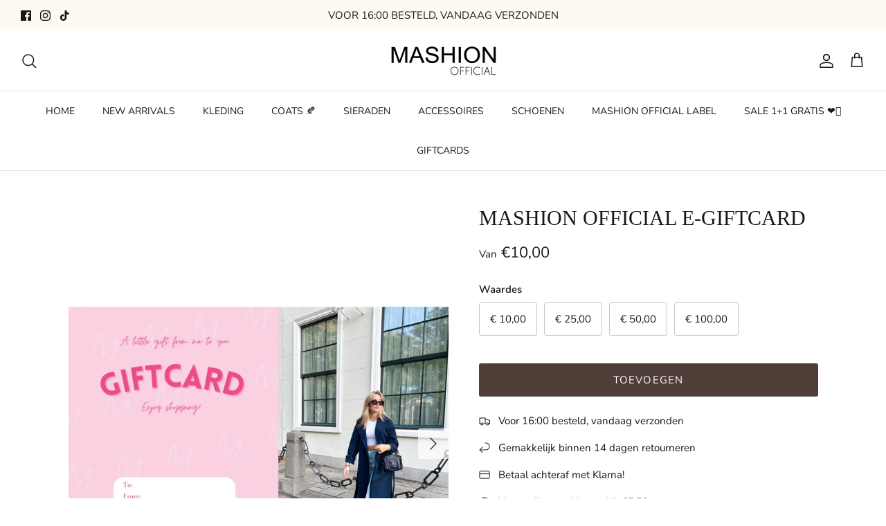

--- FILE ---
content_type: text/html; charset=utf-8
request_url: https://www.mashionofficial.nl/products/mashion-official-e-giftcard
body_size: 35574
content:
<!DOCTYPE html><html lang="nl" dir="ltr">
<head>
  <!-- Google Tag Manager -->

<script>(function(w,d,s,l,i){w[l]=w[l]||[];w[l].push({'gtm.start':

new Date().getTime(),event:'gtm.js'});var f=d.getElementsByTagName(s)[0],

j=d.createElement(s),dl=l!='dataLayer'?'&l='+l:'';j.async=true;j.src=

'https://www.googletagmanager.com/gtm.js?id='+i+dl;f.parentNode.insertBefore(j,f);

})(window,document,'script','dataLayer','GTM-K3G9RFHQ');</script>

<!-- End Google Tag Manager -->
  <!-- Symmetry 6.0.3 -->

  <title>
    MASHION OFFICIAL E-GIFTCARD &ndash; Mashion Official
  </title>

  <meta charset="utf-8" />
<meta name="viewport" content="width=device-width,initial-scale=1.0" />
<meta http-equiv="X-UA-Compatible" content="IE=edge">

<link rel="preconnect" href="https://cdn.shopify.com" crossorigin>
<link rel="preconnect" href="https://fonts.shopify.com" crossorigin>
<link rel="preconnect" href="https://monorail-edge.shopifysvc.com"><link rel="preload" as="font" href="//www.mashionofficial.nl/cdn/fonts/nunito_sans/nunitosans_n4.0276fe080df0ca4e6a22d9cb55aed3ed5ba6b1da.woff2" type="font/woff2" crossorigin><link rel="preload" as="font" href="//www.mashionofficial.nl/cdn/fonts/nunito_sans/nunitosans_n4.0276fe080df0ca4e6a22d9cb55aed3ed5ba6b1da.woff2" type="font/woff2" crossorigin><link rel="preload" as="font" href="//www.mashionofficial.nl/cdn/fonts/nunito_sans/nunitosans_n4.0276fe080df0ca4e6a22d9cb55aed3ed5ba6b1da.woff2" type="font/woff2" crossorigin><link rel="preload" href="//www.mashionofficial.nl/cdn/shop/t/10/assets/vendor.min.js?v=11589511144441591071688234159" as="script">
<link rel="preload" href="//www.mashionofficial.nl/cdn/shop/t/10/assets/theme.js?v=85417484044267405871688234159" as="script"><link rel="canonical" href="https://www.mashionofficial.nl/products/mashion-official-e-giftcard" /><link rel="icon" href="//www.mashionofficial.nl/cdn/shop/files/MashionOfficial_Logo_Alternatief-rond_Zwart_600px_2f0d6cfa-c466-4e81-ae93-128933c43138.png?crop=center&height=48&v=1688238313&width=48" type="image/png"><meta name="description" content="Wil jij iemand verrassen met een shop tegoed voor onze webshop? Dan is deze giftcard perfect!💕 De giftcard kan besteed worden aan alle producten van de website en kan meerdere keren gebruikt worden tot het bedrag op is. Na aankoop ontvang je direct een e-mail met daarin de unieke code, vanaf dit moment is deze dus ook ">
<style>
    @font-face {
  font-family: "Nunito Sans";
  font-weight: 400;
  font-style: normal;
  font-display: fallback;
  src: url("//www.mashionofficial.nl/cdn/fonts/nunito_sans/nunitosans_n4.0276fe080df0ca4e6a22d9cb55aed3ed5ba6b1da.woff2") format("woff2"),
       url("//www.mashionofficial.nl/cdn/fonts/nunito_sans/nunitosans_n4.b4964bee2f5e7fd9c3826447e73afe2baad607b7.woff") format("woff");
}

    @font-face {
  font-family: "Nunito Sans";
  font-weight: 700;
  font-style: normal;
  font-display: fallback;
  src: url("//www.mashionofficial.nl/cdn/fonts/nunito_sans/nunitosans_n7.25d963ed46da26098ebeab731e90d8802d989fa5.woff2") format("woff2"),
       url("//www.mashionofficial.nl/cdn/fonts/nunito_sans/nunitosans_n7.d32e3219b3d2ec82285d3027bd673efc61a996c8.woff") format("woff");
}

    @font-face {
  font-family: "Nunito Sans";
  font-weight: 500;
  font-style: normal;
  font-display: fallback;
  src: url("//www.mashionofficial.nl/cdn/fonts/nunito_sans/nunitosans_n5.6fc0ed1feb3fc393c40619f180fc49c4d0aae0db.woff2") format("woff2"),
       url("//www.mashionofficial.nl/cdn/fonts/nunito_sans/nunitosans_n5.2c84830b46099cbcc1095f30e0957b88b914e50a.woff") format("woff");
}

    @font-face {
  font-family: "Nunito Sans";
  font-weight: 400;
  font-style: italic;
  font-display: fallback;
  src: url("//www.mashionofficial.nl/cdn/fonts/nunito_sans/nunitosans_i4.6e408730afac1484cf297c30b0e67c86d17fc586.woff2") format("woff2"),
       url("//www.mashionofficial.nl/cdn/fonts/nunito_sans/nunitosans_i4.c9b6dcbfa43622b39a5990002775a8381942ae38.woff") format("woff");
}

    @font-face {
  font-family: "Nunito Sans";
  font-weight: 700;
  font-style: italic;
  font-display: fallback;
  src: url("//www.mashionofficial.nl/cdn/fonts/nunito_sans/nunitosans_i7.8c1124729eec046a321e2424b2acf328c2c12139.woff2") format("woff2"),
       url("//www.mashionofficial.nl/cdn/fonts/nunito_sans/nunitosans_i7.af4cda04357273e0996d21184432bcb14651a64d.woff") format("woff");
}

    
    @font-face {
  font-family: "Nunito Sans";
  font-weight: 400;
  font-style: normal;
  font-display: fallback;
  src: url("//www.mashionofficial.nl/cdn/fonts/nunito_sans/nunitosans_n4.0276fe080df0ca4e6a22d9cb55aed3ed5ba6b1da.woff2") format("woff2"),
       url("//www.mashionofficial.nl/cdn/fonts/nunito_sans/nunitosans_n4.b4964bee2f5e7fd9c3826447e73afe2baad607b7.woff") format("woff");
}

    @font-face {
  font-family: "Nunito Sans";
  font-weight: 400;
  font-style: normal;
  font-display: fallback;
  src: url("//www.mashionofficial.nl/cdn/fonts/nunito_sans/nunitosans_n4.0276fe080df0ca4e6a22d9cb55aed3ed5ba6b1da.woff2") format("woff2"),
       url("//www.mashionofficial.nl/cdn/fonts/nunito_sans/nunitosans_n4.b4964bee2f5e7fd9c3826447e73afe2baad607b7.woff") format("woff");
}

    @font-face {
  font-family: "Nunito Sans";
  font-weight: 600;
  font-style: normal;
  font-display: fallback;
  src: url("//www.mashionofficial.nl/cdn/fonts/nunito_sans/nunitosans_n6.6e9464eba570101a53130c8130a9e17a8eb55c21.woff2") format("woff2"),
       url("//www.mashionofficial.nl/cdn/fonts/nunito_sans/nunitosans_n6.25a0ac0c0a8a26038c7787054dd6058dfbc20fa8.woff") format("woff");
}

  </style>

  <meta property="og:site_name" content="Mashion Official">
<meta property="og:url" content="https://www.mashionofficial.nl/products/mashion-official-e-giftcard">
<meta property="og:title" content="MASHION OFFICIAL E-GIFTCARD">
<meta property="og:type" content="product">
<meta property="og:description" content="Wil jij iemand verrassen met een shop tegoed voor onze webshop? Dan is deze giftcard perfect!💕 De giftcard kan besteed worden aan alle producten van de website en kan meerdere keren gebruikt worden tot het bedrag op is. Na aankoop ontvang je direct een e-mail met daarin de unieke code, vanaf dit moment is deze dus ook "><meta property="og:image" content="http://www.mashionofficial.nl/cdn/shop/files/A84787EF-3090-450B-A405-7BB774C23C24_1200x1200.jpg?v=1707224006">
  <meta property="og:image:secure_url" content="https://www.mashionofficial.nl/cdn/shop/files/A84787EF-3090-450B-A405-7BB774C23C24_1200x1200.jpg?v=1707224006">
  <meta property="og:image:width" content="2731">
  <meta property="og:image:height" content="3423"><meta property="og:price:amount" content="10,00">
  <meta property="og:price:currency" content="EUR"><meta name="twitter:card" content="summary_large_image">
<meta name="twitter:title" content="MASHION OFFICIAL E-GIFTCARD">
<meta name="twitter:description" content="Wil jij iemand verrassen met een shop tegoed voor onze webshop? Dan is deze giftcard perfect!💕 De giftcard kan besteed worden aan alle producten van de website en kan meerdere keren gebruikt worden tot het bedrag op is. Na aankoop ontvang je direct een e-mail met daarin de unieke code, vanaf dit moment is deze dus ook ">


  <link href="//www.mashionofficial.nl/cdn/shop/t/10/assets/styles.css?v=59678163223436928101761135885" rel="stylesheet" type="text/css" media="all" />
<script>
    window.theme = window.theme || {};
    theme.money_format_with_product_code_preference = "€{{amount_with_comma_separator}}";
    theme.money_format_with_cart_code_preference = "€{{amount_with_comma_separator}}";
    theme.money_format = "€{{amount_with_comma_separator}}";
    theme.strings = {
      previous: "voorgaand",
      next: "volgende",
      addressError: "Fout bij het opzoeken van dat adres",
      addressNoResults: "Geen resultaten voor dat adres",
      addressQueryLimit: "U heeft de gebruikslimiet van de Google API overschreden. Overweeg een upgrade naar een \u003ca href=\"https:\/\/developers.google.com\/maps\/premium\/usage-limits\"\u003ePremium Plan\u003c\/a\u003e.",
      authError: "Er is een probleem opgetreden bij het verifiëren van uw Google Maps API Key.",
      icon_labels_left: "Links",
      icon_labels_right: "Rechtsaf",
      icon_labels_down: "Omlaag",
      icon_labels_close: "Sluiten",
      icon_labels_plus: "Plus",
      imageSlider: "Images",
      cart_terms_confirmation: "U moet akkoord gaan met de algemene voorwaarden voordat u verdergaat.",
      cart_general_quantity_too_high: "Je kunt er maar [QUANTITY] in je shoppingbag hebben",
      products_listing_from: "Van",
      layout_live_search_see_all: "Alles weergeven",
      products_product_add_to_cart: "TOEVOEGEN",
      products_variant_no_stock: "Uitverkocht",
      products_variant_non_existent: "Niet beschikbaar",
      products_product_pick_a: "Kies een",
      general_navigation_menu_toggle_aria_label: "Menu wisselen",
      general_accessibility_labels_close: "Dichtbij",
      products_product_added_to_cart: "Toegevoegd",
      general_quick_search_pages: "Pages",
      general_quick_search_no_results: "Geen resultaten",
      collections_general_see_all_subcollections: "Alles zien..."
    };
    theme.routes = {
      cart_url: '/cart',
      cart_add_url: '/cart/add.js',
      cart_update_url: '/cart/update.js',
      predictive_search_url: '/search/suggest'
    };
    theme.settings = {
      cart_type: "drawer",
      after_add_to_cart: "drawer",
      quickbuy_style: "off",
      avoid_orphans: true
    };
    document.documentElement.classList.add('js');
  </script>

  <script src="//www.mashionofficial.nl/cdn/shop/t/10/assets/vendor.min.js?v=11589511144441591071688234159" defer="defer"></script>
  <script src="//www.mashionofficial.nl/cdn/shop/t/10/assets/theme.js?v=85417484044267405871688234159" defer="defer"></script>

  <script>window.performance && window.performance.mark && window.performance.mark('shopify.content_for_header.start');</script><meta name="facebook-domain-verification" content="e6opaoc9osmszyu0zorscjsxcnz8sy">
<meta id="shopify-digital-wallet" name="shopify-digital-wallet" content="/60033237215/digital_wallets/dialog">
<meta name="shopify-checkout-api-token" content="302c59b8c361eb9c667dfdd24ccdabd8">
<link rel="alternate" hreflang="x-default" href="https://www.mashionofficial.nl/products/mashion-official-e-giftcard">
<link rel="alternate" hreflang="nl" href="https://www.mashionofficial.nl/products/mashion-official-e-giftcard">
<link rel="alternate" hreflang="en" href="https://www.mashionofficial.nl/en/products/mashion-official-e-giftcard">
<link rel="alternate" type="application/json+oembed" href="https://www.mashionofficial.nl/products/mashion-official-e-giftcard.oembed">
<script async="async" src="/checkouts/internal/preloads.js?locale=nl-NL"></script>
<link rel="preconnect" href="https://shop.app" crossorigin="anonymous">
<script async="async" src="https://shop.app/checkouts/internal/preloads.js?locale=nl-NL&shop_id=60033237215" crossorigin="anonymous"></script>
<script id="shopify-features" type="application/json">{"accessToken":"302c59b8c361eb9c667dfdd24ccdabd8","betas":["rich-media-storefront-analytics"],"domain":"www.mashionofficial.nl","predictiveSearch":true,"shopId":60033237215,"locale":"nl"}</script>
<script>var Shopify = Shopify || {};
Shopify.shop = "mashion-official.myshopify.com";
Shopify.locale = "nl";
Shopify.currency = {"active":"EUR","rate":"1.0"};
Shopify.country = "NL";
Shopify.theme = {"name":"MASHION OFFICIAL 02\/07\/23","id":150736142663,"schema_name":"Symmetry","schema_version":"6.0.3","theme_store_id":568,"role":"main"};
Shopify.theme.handle = "null";
Shopify.theme.style = {"id":null,"handle":null};
Shopify.cdnHost = "www.mashionofficial.nl/cdn";
Shopify.routes = Shopify.routes || {};
Shopify.routes.root = "/";</script>
<script type="module">!function(o){(o.Shopify=o.Shopify||{}).modules=!0}(window);</script>
<script>!function(o){function n(){var o=[];function n(){o.push(Array.prototype.slice.apply(arguments))}return n.q=o,n}var t=o.Shopify=o.Shopify||{};t.loadFeatures=n(),t.autoloadFeatures=n()}(window);</script>
<script>
  window.ShopifyPay = window.ShopifyPay || {};
  window.ShopifyPay.apiHost = "shop.app\/pay";
  window.ShopifyPay.redirectState = null;
</script>
<script id="shop-js-analytics" type="application/json">{"pageType":"product"}</script>
<script defer="defer" async type="module" src="//www.mashionofficial.nl/cdn/shopifycloud/shop-js/modules/v2/client.init-shop-cart-sync_6EKkpqRI.nl.esm.js"></script>
<script defer="defer" async type="module" src="//www.mashionofficial.nl/cdn/shopifycloud/shop-js/modules/v2/chunk.common_3amyFQVI.esm.js"></script>
<script type="module">
  await import("//www.mashionofficial.nl/cdn/shopifycloud/shop-js/modules/v2/client.init-shop-cart-sync_6EKkpqRI.nl.esm.js");
await import("//www.mashionofficial.nl/cdn/shopifycloud/shop-js/modules/v2/chunk.common_3amyFQVI.esm.js");

  window.Shopify.SignInWithShop?.initShopCartSync?.({"fedCMEnabled":true,"windoidEnabled":true});

</script>
<script>
  window.Shopify = window.Shopify || {};
  if (!window.Shopify.featureAssets) window.Shopify.featureAssets = {};
  window.Shopify.featureAssets['shop-js'] = {"shop-cart-sync":["modules/v2/client.shop-cart-sync_DZmSjWzz.nl.esm.js","modules/v2/chunk.common_3amyFQVI.esm.js"],"init-fed-cm":["modules/v2/client.init-fed-cm_giTMTaxo.nl.esm.js","modules/v2/chunk.common_3amyFQVI.esm.js"],"shop-button":["modules/v2/client.shop-button_D98oU0qV.nl.esm.js","modules/v2/chunk.common_3amyFQVI.esm.js"],"shop-cash-offers":["modules/v2/client.shop-cash-offers_DMV0VsjF.nl.esm.js","modules/v2/chunk.common_3amyFQVI.esm.js","modules/v2/chunk.modal_DUXZR_0p.esm.js"],"init-windoid":["modules/v2/client.init-windoid_Cw3EwRoF.nl.esm.js","modules/v2/chunk.common_3amyFQVI.esm.js"],"init-shop-email-lookup-coordinator":["modules/v2/client.init-shop-email-lookup-coordinator_BOUuYTyQ.nl.esm.js","modules/v2/chunk.common_3amyFQVI.esm.js"],"shop-toast-manager":["modules/v2/client.shop-toast-manager_B4egFvJY.nl.esm.js","modules/v2/chunk.common_3amyFQVI.esm.js"],"shop-login-button":["modules/v2/client.shop-login-button_CpQbSvoR.nl.esm.js","modules/v2/chunk.common_3amyFQVI.esm.js","modules/v2/chunk.modal_DUXZR_0p.esm.js"],"avatar":["modules/v2/client.avatar_BTnouDA3.nl.esm.js"],"pay-button":["modules/v2/client.pay-button_C5OzN0Xn.nl.esm.js","modules/v2/chunk.common_3amyFQVI.esm.js"],"init-shop-cart-sync":["modules/v2/client.init-shop-cart-sync_6EKkpqRI.nl.esm.js","modules/v2/chunk.common_3amyFQVI.esm.js"],"init-customer-accounts":["modules/v2/client.init-customer-accounts_CWWqHCxQ.nl.esm.js","modules/v2/client.shop-login-button_CpQbSvoR.nl.esm.js","modules/v2/chunk.common_3amyFQVI.esm.js","modules/v2/chunk.modal_DUXZR_0p.esm.js"],"init-shop-for-new-customer-accounts":["modules/v2/client.init-shop-for-new-customer-accounts_CcvmrONS.nl.esm.js","modules/v2/client.shop-login-button_CpQbSvoR.nl.esm.js","modules/v2/chunk.common_3amyFQVI.esm.js","modules/v2/chunk.modal_DUXZR_0p.esm.js"],"init-customer-accounts-sign-up":["modules/v2/client.init-customer-accounts-sign-up_24fR4HHs.nl.esm.js","modules/v2/client.shop-login-button_CpQbSvoR.nl.esm.js","modules/v2/chunk.common_3amyFQVI.esm.js","modules/v2/chunk.modal_DUXZR_0p.esm.js"],"checkout-modal":["modules/v2/client.checkout-modal_L4S7Y1ps.nl.esm.js","modules/v2/chunk.common_3amyFQVI.esm.js","modules/v2/chunk.modal_DUXZR_0p.esm.js"],"shop-follow-button":["modules/v2/client.shop-follow-button_CUefG8va.nl.esm.js","modules/v2/chunk.common_3amyFQVI.esm.js","modules/v2/chunk.modal_DUXZR_0p.esm.js"],"lead-capture":["modules/v2/client.lead-capture_DVkpEUJZ.nl.esm.js","modules/v2/chunk.common_3amyFQVI.esm.js","modules/v2/chunk.modal_DUXZR_0p.esm.js"],"shop-login":["modules/v2/client.shop-login_CpLXnE3w.nl.esm.js","modules/v2/chunk.common_3amyFQVI.esm.js","modules/v2/chunk.modal_DUXZR_0p.esm.js"],"payment-terms":["modules/v2/client.payment-terms_Bec1wZji.nl.esm.js","modules/v2/chunk.common_3amyFQVI.esm.js","modules/v2/chunk.modal_DUXZR_0p.esm.js"]};
</script>
<script>(function() {
  var isLoaded = false;
  function asyncLoad() {
    if (isLoaded) return;
    isLoaded = true;
    var urls = ["\/\/cdn.shopify.com\/proxy\/156af38a1e431f22b054ea4e454ed21e5ccf864f3eb045cfc240113bd4dafecf\/mashionofficial.activehosted.com\/js\/site-tracking.php?shop=mashion-official.myshopify.com\u0026sp-cache-control=cHVibGljLCBtYXgtYWdlPTkwMA","\/\/swymv3free-01.azureedge.net\/code\/swym-shopify.js?shop=mashion-official.myshopify.com","https:\/\/cdn.nfcube.com\/instafeed-f69e6c7b7acd5b4a1224b0859780ca90.js?shop=mashion-official.myshopify.com"];
    for (var i = 0; i < urls.length; i++) {
      var s = document.createElement('script');
      s.type = 'text/javascript';
      s.async = true;
      s.src = urls[i];
      var x = document.getElementsByTagName('script')[0];
      x.parentNode.insertBefore(s, x);
    }
  };
  if(window.attachEvent) {
    window.attachEvent('onload', asyncLoad);
  } else {
    window.addEventListener('load', asyncLoad, false);
  }
})();</script>
<script id="__st">var __st={"a":60033237215,"offset":3600,"reqid":"2f772026-8982-4863-bfb8-2884705233b1-1768453716","pageurl":"www.mashionofficial.nl\/products\/mashion-official-e-giftcard","u":"ee6867024bc9","p":"product","rtyp":"product","rid":9021923033415};</script>
<script>window.ShopifyPaypalV4VisibilityTracking = true;</script>
<script id="captcha-bootstrap">!function(){'use strict';const t='contact',e='account',n='new_comment',o=[[t,t],['blogs',n],['comments',n],[t,'customer']],c=[[e,'customer_login'],[e,'guest_login'],[e,'recover_customer_password'],[e,'create_customer']],r=t=>t.map((([t,e])=>`form[action*='/${t}']:not([data-nocaptcha='true']) input[name='form_type'][value='${e}']`)).join(','),a=t=>()=>t?[...document.querySelectorAll(t)].map((t=>t.form)):[];function s(){const t=[...o],e=r(t);return a(e)}const i='password',u='form_key',d=['recaptcha-v3-token','g-recaptcha-response','h-captcha-response',i],f=()=>{try{return window.sessionStorage}catch{return}},m='__shopify_v',_=t=>t.elements[u];function p(t,e,n=!1){try{const o=window.sessionStorage,c=JSON.parse(o.getItem(e)),{data:r}=function(t){const{data:e,action:n}=t;return t[m]||n?{data:e,action:n}:{data:t,action:n}}(c);for(const[e,n]of Object.entries(r))t.elements[e]&&(t.elements[e].value=n);n&&o.removeItem(e)}catch(o){console.error('form repopulation failed',{error:o})}}const l='form_type',E='cptcha';function T(t){t.dataset[E]=!0}const w=window,h=w.document,L='Shopify',v='ce_forms',y='captcha';let A=!1;((t,e)=>{const n=(g='f06e6c50-85a8-45c8-87d0-21a2b65856fe',I='https://cdn.shopify.com/shopifycloud/storefront-forms-hcaptcha/ce_storefront_forms_captcha_hcaptcha.v1.5.2.iife.js',D={infoText:'Beschermd door hCaptcha',privacyText:'Privacy',termsText:'Voorwaarden'},(t,e,n)=>{const o=w[L][v],c=o.bindForm;if(c)return c(t,g,e,D).then(n);var r;o.q.push([[t,g,e,D],n]),r=I,A||(h.body.append(Object.assign(h.createElement('script'),{id:'captcha-provider',async:!0,src:r})),A=!0)});var g,I,D;w[L]=w[L]||{},w[L][v]=w[L][v]||{},w[L][v].q=[],w[L][y]=w[L][y]||{},w[L][y].protect=function(t,e){n(t,void 0,e),T(t)},Object.freeze(w[L][y]),function(t,e,n,w,h,L){const[v,y,A,g]=function(t,e,n){const i=e?o:[],u=t?c:[],d=[...i,...u],f=r(d),m=r(i),_=r(d.filter((([t,e])=>n.includes(e))));return[a(f),a(m),a(_),s()]}(w,h,L),I=t=>{const e=t.target;return e instanceof HTMLFormElement?e:e&&e.form},D=t=>v().includes(t);t.addEventListener('submit',(t=>{const e=I(t);if(!e)return;const n=D(e)&&!e.dataset.hcaptchaBound&&!e.dataset.recaptchaBound,o=_(e),c=g().includes(e)&&(!o||!o.value);(n||c)&&t.preventDefault(),c&&!n&&(function(t){try{if(!f())return;!function(t){const e=f();if(!e)return;const n=_(t);if(!n)return;const o=n.value;o&&e.removeItem(o)}(t);const e=Array.from(Array(32),(()=>Math.random().toString(36)[2])).join('');!function(t,e){_(t)||t.append(Object.assign(document.createElement('input'),{type:'hidden',name:u})),t.elements[u].value=e}(t,e),function(t,e){const n=f();if(!n)return;const o=[...t.querySelectorAll(`input[type='${i}']`)].map((({name:t})=>t)),c=[...d,...o],r={};for(const[a,s]of new FormData(t).entries())c.includes(a)||(r[a]=s);n.setItem(e,JSON.stringify({[m]:1,action:t.action,data:r}))}(t,e)}catch(e){console.error('failed to persist form',e)}}(e),e.submit())}));const S=(t,e)=>{t&&!t.dataset[E]&&(n(t,e.some((e=>e===t))),T(t))};for(const o of['focusin','change'])t.addEventListener(o,(t=>{const e=I(t);D(e)&&S(e,y())}));const B=e.get('form_key'),M=e.get(l),P=B&&M;t.addEventListener('DOMContentLoaded',(()=>{const t=y();if(P)for(const e of t)e.elements[l].value===M&&p(e,B);[...new Set([...A(),...v().filter((t=>'true'===t.dataset.shopifyCaptcha))])].forEach((e=>S(e,t)))}))}(h,new URLSearchParams(w.location.search),n,t,e,['guest_login'])})(!0,!0)}();</script>
<script integrity="sha256-4kQ18oKyAcykRKYeNunJcIwy7WH5gtpwJnB7kiuLZ1E=" data-source-attribution="shopify.loadfeatures" defer="defer" src="//www.mashionofficial.nl/cdn/shopifycloud/storefront/assets/storefront/load_feature-a0a9edcb.js" crossorigin="anonymous"></script>
<script crossorigin="anonymous" defer="defer" src="//www.mashionofficial.nl/cdn/shopifycloud/storefront/assets/shopify_pay/storefront-65b4c6d7.js?v=20250812"></script>
<script data-source-attribution="shopify.dynamic_checkout.dynamic.init">var Shopify=Shopify||{};Shopify.PaymentButton=Shopify.PaymentButton||{isStorefrontPortableWallets:!0,init:function(){window.Shopify.PaymentButton.init=function(){};var t=document.createElement("script");t.src="https://www.mashionofficial.nl/cdn/shopifycloud/portable-wallets/latest/portable-wallets.nl.js",t.type="module",document.head.appendChild(t)}};
</script>
<script data-source-attribution="shopify.dynamic_checkout.buyer_consent">
  function portableWalletsHideBuyerConsent(e){var t=document.getElementById("shopify-buyer-consent"),n=document.getElementById("shopify-subscription-policy-button");t&&n&&(t.classList.add("hidden"),t.setAttribute("aria-hidden","true"),n.removeEventListener("click",e))}function portableWalletsShowBuyerConsent(e){var t=document.getElementById("shopify-buyer-consent"),n=document.getElementById("shopify-subscription-policy-button");t&&n&&(t.classList.remove("hidden"),t.removeAttribute("aria-hidden"),n.addEventListener("click",e))}window.Shopify?.PaymentButton&&(window.Shopify.PaymentButton.hideBuyerConsent=portableWalletsHideBuyerConsent,window.Shopify.PaymentButton.showBuyerConsent=portableWalletsShowBuyerConsent);
</script>
<script data-source-attribution="shopify.dynamic_checkout.cart.bootstrap">document.addEventListener("DOMContentLoaded",(function(){function t(){return document.querySelector("shopify-accelerated-checkout-cart, shopify-accelerated-checkout")}if(t())Shopify.PaymentButton.init();else{new MutationObserver((function(e,n){t()&&(Shopify.PaymentButton.init(),n.disconnect())})).observe(document.body,{childList:!0,subtree:!0})}}));
</script>
<link id="shopify-accelerated-checkout-styles" rel="stylesheet" media="screen" href="https://www.mashionofficial.nl/cdn/shopifycloud/portable-wallets/latest/accelerated-checkout-backwards-compat.css" crossorigin="anonymous">
<style id="shopify-accelerated-checkout-cart">
        #shopify-buyer-consent {
  margin-top: 1em;
  display: inline-block;
  width: 100%;
}

#shopify-buyer-consent.hidden {
  display: none;
}

#shopify-subscription-policy-button {
  background: none;
  border: none;
  padding: 0;
  text-decoration: underline;
  font-size: inherit;
  cursor: pointer;
}

#shopify-subscription-policy-button::before {
  box-shadow: none;
}

      </style>
<script id="sections-script" data-sections="product-recommendations" defer="defer" src="//www.mashionofficial.nl/cdn/shop/t/10/compiled_assets/scripts.js?13701"></script>
<script>window.performance && window.performance.mark && window.performance.mark('shopify.content_for_header.end');</script>
<!-- BEGIN app block: shopify://apps/eg-auto-add-to-cart/blocks/app-embed/0f7d4f74-1e89-4820-aec4-6564d7e535d2 -->










  
    <script
      async
      type="text/javascript"
      src="https://cdn.506.io/eg/script.js?shop=mashion-official.myshopify.com&v=7"
    ></script>
  



  <meta id="easygift-shop" itemid="c2hvcF8kXzE3Njg0NTM3MTY=" content="{&quot;isInstalled&quot;:true,&quot;installedOn&quot;:&quot;2023-05-31T14:32:37.657Z&quot;,&quot;appVersion&quot;:&quot;3.0&quot;,&quot;subscriptionName&quot;:&quot;Standard&quot;,&quot;cartAnalytics&quot;:true,&quot;freeTrialEndsOn&quot;:null,&quot;settings&quot;:{&quot;reminderBannerStyle&quot;:{&quot;position&quot;:{&quot;horizontal&quot;:&quot;right&quot;,&quot;vertical&quot;:&quot;bottom&quot;},&quot;primaryColor&quot;:&quot;#000000&quot;,&quot;cssStyles&quot;:&quot;&quot;,&quot;headerText&quot;:&quot;&quot;,&quot;subHeaderText&quot;:&quot;&quot;,&quot;showImage&quot;:false,&quot;imageUrl&quot;:null,&quot;displayAfter&quot;:5,&quot;closingMode&quot;:&quot;doNotAutoClose&quot;,&quot;selfcloseAfter&quot;:5,&quot;reshowBannerAfter&quot;:&quot;everyNewSession&quot;},&quot;addedItemIdentifier&quot;:&quot;_Gifted&quot;,&quot;ignoreOtherAppLineItems&quot;:null,&quot;customVariantsInfoLifetimeMins&quot;:1440,&quot;redirectPath&quot;:null,&quot;ignoreNonStandardCartRequests&quot;:false,&quot;bannerStyle&quot;:{&quot;position&quot;:{&quot;horizontal&quot;:&quot;right&quot;,&quot;vertical&quot;:&quot;bottom&quot;},&quot;primaryColor&quot;:&quot;#000000&quot;,&quot;cssStyles&quot;:null},&quot;themePresetId&quot;:null,&quot;notificationStyle&quot;:{&quot;position&quot;:{&quot;horizontal&quot;:null,&quot;vertical&quot;:null},&quot;cssStyles&quot;:null,&quot;duration&quot;:null,&quot;hasCustomizations&quot;:false,&quot;primaryColor&quot;:null},&quot;fetchCartData&quot;:false,&quot;useLocalStorage&quot;:{&quot;enabled&quot;:false,&quot;expiryMinutes&quot;:null},&quot;popupStyle&quot;:{&quot;showProductLink&quot;:false,&quot;closeModalOutsideClick&quot;:true,&quot;priceShowZeroDecimals&quot;:true,&quot;addButtonText&quot;:null,&quot;cssStyles&quot;:null,&quot;dismissButtonText&quot;:null,&quot;hasCustomizations&quot;:false,&quot;imageUrl&quot;:null,&quot;outOfStockButtonText&quot;:null,&quot;primaryColor&quot;:null,&quot;secondaryColor&quot;:null,&quot;subscriptionLabel&quot;:&quot;Subscription Plan&quot;},&quot;refreshAfterBannerClick&quot;:false,&quot;disableReapplyRules&quot;:false,&quot;disableReloadOnFailedAddition&quot;:false,&quot;autoReloadCartPage&quot;:false,&quot;ajaxRedirectPath&quot;:null,&quot;allowSimultaneousRequests&quot;:false,&quot;applyRulesOnCheckout&quot;:false,&quot;enableCartCtrlOverrides&quot;:true,&quot;customRedirectFromCart&quot;:null,&quot;scriptSettings&quot;:{&quot;branding&quot;:{&quot;show&quot;:false,&quot;removalRequestSent&quot;:null},&quot;productPageRedirection&quot;:{&quot;enabled&quot;:false,&quot;products&quot;:[],&quot;redirectionURL&quot;:&quot;\/&quot;},&quot;debugging&quot;:{&quot;enabled&quot;:false,&quot;enabledOn&quot;:null,&quot;stringifyObj&quot;:false},&quot;customCSS&quot;:null,&quot;delayUpdates&quot;:2000,&quot;decodePayload&quot;:false,&quot;hideAlertsOnFrontend&quot;:false,&quot;removeEGPropertyFromSplitActionLineItems&quot;:false,&quot;fetchProductInfoFromSavedDomain&quot;:false,&quot;enableBuyNowInterceptions&quot;:false,&quot;removeProductsAddedFromExpiredRules&quot;:false,&quot;useFinalPrice&quot;:false,&quot;hideGiftedPropertyText&quot;:false,&quot;fetchCartDataBeforeRequest&quot;:false},&quot;accessToEnterprise&quot;:false},&quot;translations&quot;:null,&quot;defaultLocale&quot;:&quot;nl&quot;,&quot;shopDomain&quot;:&quot;www.mashionofficial.nl&quot;}">


<script defer>
  (async function() {
    try {

      const blockVersion = "v3"
      if (blockVersion != "v3") {
        return
      }

      let metaErrorFlag = false;
      if (metaErrorFlag) {
        return
      }

      // Parse metafields as JSON
      const metafields = {};

      // Process metafields in JavaScript
      let savedRulesArray = [];
      for (const [key, value] of Object.entries(metafields)) {
        if (value) {
          for (const prop in value) {
            // avoiding Object.Keys for performance gain -- no need to make an array of keys.
            savedRulesArray.push(value);
            break;
          }
        }
      }

      const metaTag = document.createElement('meta');
      metaTag.id = 'easygift-rules';
      metaTag.content = JSON.stringify(savedRulesArray);
      metaTag.setAttribute('itemid', 'cnVsZXNfJF8xNzY4NDUzNzE2');

      document.head.appendChild(metaTag);
      } catch (err) {
        
      }
  })();
</script>


  <script
    type="text/javascript"
    defer
  >

    (function () {
      try {
        window.EG_INFO = window.EG_INFO || {};
        var shopInfo = {"isInstalled":true,"installedOn":"2023-05-31T14:32:37.657Z","appVersion":"3.0","subscriptionName":"Standard","cartAnalytics":true,"freeTrialEndsOn":null,"settings":{"reminderBannerStyle":{"position":{"horizontal":"right","vertical":"bottom"},"primaryColor":"#000000","cssStyles":"","headerText":"","subHeaderText":"","showImage":false,"imageUrl":null,"displayAfter":5,"closingMode":"doNotAutoClose","selfcloseAfter":5,"reshowBannerAfter":"everyNewSession"},"addedItemIdentifier":"_Gifted","ignoreOtherAppLineItems":null,"customVariantsInfoLifetimeMins":1440,"redirectPath":null,"ignoreNonStandardCartRequests":false,"bannerStyle":{"position":{"horizontal":"right","vertical":"bottom"},"primaryColor":"#000000","cssStyles":null},"themePresetId":null,"notificationStyle":{"position":{"horizontal":null,"vertical":null},"cssStyles":null,"duration":null,"hasCustomizations":false,"primaryColor":null},"fetchCartData":false,"useLocalStorage":{"enabled":false,"expiryMinutes":null},"popupStyle":{"showProductLink":false,"closeModalOutsideClick":true,"priceShowZeroDecimals":true,"addButtonText":null,"cssStyles":null,"dismissButtonText":null,"hasCustomizations":false,"imageUrl":null,"outOfStockButtonText":null,"primaryColor":null,"secondaryColor":null,"subscriptionLabel":"Subscription Plan"},"refreshAfterBannerClick":false,"disableReapplyRules":false,"disableReloadOnFailedAddition":false,"autoReloadCartPage":false,"ajaxRedirectPath":null,"allowSimultaneousRequests":false,"applyRulesOnCheckout":false,"enableCartCtrlOverrides":true,"customRedirectFromCart":null,"scriptSettings":{"branding":{"show":false,"removalRequestSent":null},"productPageRedirection":{"enabled":false,"products":[],"redirectionURL":"\/"},"debugging":{"enabled":false,"enabledOn":null,"stringifyObj":false},"customCSS":null,"delayUpdates":2000,"decodePayload":false,"hideAlertsOnFrontend":false,"removeEGPropertyFromSplitActionLineItems":false,"fetchProductInfoFromSavedDomain":false,"enableBuyNowInterceptions":false,"removeProductsAddedFromExpiredRules":false,"useFinalPrice":false,"hideGiftedPropertyText":false,"fetchCartDataBeforeRequest":false},"accessToEnterprise":false},"translations":null,"defaultLocale":"nl","shopDomain":"www.mashionofficial.nl"};
        var productRedirectionEnabled = shopInfo.settings.scriptSettings.productPageRedirection.enabled;
        if (["Unlimited", "Enterprise"].includes(shopInfo.subscriptionName) && productRedirectionEnabled) {
          var products = shopInfo.settings.scriptSettings.productPageRedirection.products;
          if (products.length > 0) {
            var productIds = products.map(function(prod) {
              var productGid = prod.id;
              var productIdNumber = parseInt(productGid.split('/').pop());
              return productIdNumber;
            });
            var productInfo = {"id":9021923033415,"title":"MASHION OFFICIAL E-GIFTCARD","handle":"mashion-official-e-giftcard","description":"\u003cmeta charset=\"UTF-8\"\u003e\n\u003cp data-mce-fragment=\"1\"\u003eWil jij iemand verrassen met een shop tegoed voor onze webshop? Dan is deze giftcard perfect!💕\u003c\/p\u003e\n\u003cp data-mce-fragment=\"1\"\u003eDe giftcard kan besteed worden aan alle producten van de website en kan meerdere keren gebruikt worden tot het bedrag op is.\u003c\/p\u003e\n\u003cp data-mce-fragment=\"1\"\u003eNa aankoop ontvang je direct een e-mail met daarin de unieke code, vanaf dit moment is deze dus ook bruikbaar. Binnen 24 uur mailen wij de giftcard in een PFD bestand. Deze kan worden uitgeprint. Op de giftcard kun je het bedrag + unieke code schrijven.\u003c\/p\u003e\n\u003cp data-mce-fragment=\"1\"\u003eDe giftcard heeft geen einddatum en kan gebruikt worden totdat het tegoed op is.\u003c\/p\u003e\n\u003cp data-mce-fragment=\"1\"\u003e\u003cem data-mce-fragment=\"1\"\u003eVoorwaarden:\u003cbr data-mce-fragment=\"1\"\u003e-Stuur je een item gekocht met een giftcard retour? Dan wordt het aankoopbedrag teruggeboekt op de giftcard. Uiteraard gelden dezelfde retourvoorwaarden.\u003c\/em\u003e\u003c\/p\u003e","published_at":"2024-02-06T13:47:53+01:00","created_at":"2024-02-06T13:47:53+01:00","vendor":"Mashion Official","type":"","tags":["cadeau","cadeaubon","card","gift","giftcard"],"price":1000,"price_min":1000,"price_max":10000,"available":true,"price_varies":true,"compare_at_price":0,"compare_at_price_min":0,"compare_at_price_max":0,"compare_at_price_varies":false,"variants":[{"id":49050080706887,"title":"€ 10,00","option1":"€ 10,00","option2":null,"option3":null,"sku":"","requires_shipping":false,"taxable":false,"featured_image":null,"available":true,"name":"MASHION OFFICIAL E-GIFTCARD - € 10,00","public_title":"€ 10,00","options":["€ 10,00"],"price":1000,"weight":0,"compare_at_price":0,"inventory_management":null,"barcode":null,"requires_selling_plan":false,"selling_plan_allocations":[]},{"id":49050080739655,"title":"€ 25,00","option1":"€ 25,00","option2":null,"option3":null,"sku":"","requires_shipping":false,"taxable":false,"featured_image":null,"available":true,"name":"MASHION OFFICIAL E-GIFTCARD - € 25,00","public_title":"€ 25,00","options":["€ 25,00"],"price":2500,"weight":0,"compare_at_price":0,"inventory_management":null,"barcode":null,"requires_selling_plan":false,"selling_plan_allocations":[]},{"id":49050080772423,"title":"€ 50,00","option1":"€ 50,00","option2":null,"option3":null,"sku":"","requires_shipping":false,"taxable":false,"featured_image":null,"available":true,"name":"MASHION OFFICIAL E-GIFTCARD - € 50,00","public_title":"€ 50,00","options":["€ 50,00"],"price":5000,"weight":0,"compare_at_price":0,"inventory_management":null,"barcode":null,"requires_selling_plan":false,"selling_plan_allocations":[]},{"id":49050080805191,"title":"€ 100,00","option1":"€ 100,00","option2":null,"option3":null,"sku":"","requires_shipping":false,"taxable":false,"featured_image":null,"available":true,"name":"MASHION OFFICIAL E-GIFTCARD - € 100,00","public_title":"€ 100,00","options":["€ 100,00"],"price":10000,"weight":0,"compare_at_price":0,"inventory_management":null,"barcode":null,"requires_selling_plan":false,"selling_plan_allocations":[]}],"images":["\/\/www.mashionofficial.nl\/cdn\/shop\/files\/A84787EF-3090-450B-A405-7BB774C23C24.jpg?v=1707224006","\/\/www.mashionofficial.nl\/cdn\/shop\/files\/B8451A32-F879-4B9F-AABC-BD171929421C.jpg?v=1707224012"],"featured_image":"\/\/www.mashionofficial.nl\/cdn\/shop\/files\/A84787EF-3090-450B-A405-7BB774C23C24.jpg?v=1707224006","options":["Waardes"],"media":[{"alt":null,"id":46339478159687,"position":1,"preview_image":{"aspect_ratio":0.798,"height":3423,"width":2731,"src":"\/\/www.mashionofficial.nl\/cdn\/shop\/files\/A84787EF-3090-450B-A405-7BB774C23C24.jpg?v=1707224006"},"aspect_ratio":0.798,"height":3423,"media_type":"image","src":"\/\/www.mashionofficial.nl\/cdn\/shop\/files\/A84787EF-3090-450B-A405-7BB774C23C24.jpg?v=1707224006","width":2731},{"alt":null,"id":46339478192455,"position":2,"preview_image":{"aspect_ratio":0.798,"height":3423,"width":2731,"src":"\/\/www.mashionofficial.nl\/cdn\/shop\/files\/B8451A32-F879-4B9F-AABC-BD171929421C.jpg?v=1707224012"},"aspect_ratio":0.798,"height":3423,"media_type":"image","src":"\/\/www.mashionofficial.nl\/cdn\/shop\/files\/B8451A32-F879-4B9F-AABC-BD171929421C.jpg?v=1707224012","width":2731}],"requires_selling_plan":false,"selling_plan_groups":[],"content":"\u003cmeta charset=\"UTF-8\"\u003e\n\u003cp data-mce-fragment=\"1\"\u003eWil jij iemand verrassen met een shop tegoed voor onze webshop? Dan is deze giftcard perfect!💕\u003c\/p\u003e\n\u003cp data-mce-fragment=\"1\"\u003eDe giftcard kan besteed worden aan alle producten van de website en kan meerdere keren gebruikt worden tot het bedrag op is.\u003c\/p\u003e\n\u003cp data-mce-fragment=\"1\"\u003eNa aankoop ontvang je direct een e-mail met daarin de unieke code, vanaf dit moment is deze dus ook bruikbaar. Binnen 24 uur mailen wij de giftcard in een PFD bestand. Deze kan worden uitgeprint. Op de giftcard kun je het bedrag + unieke code schrijven.\u003c\/p\u003e\n\u003cp data-mce-fragment=\"1\"\u003eDe giftcard heeft geen einddatum en kan gebruikt worden totdat het tegoed op is.\u003c\/p\u003e\n\u003cp data-mce-fragment=\"1\"\u003e\u003cem data-mce-fragment=\"1\"\u003eVoorwaarden:\u003cbr data-mce-fragment=\"1\"\u003e-Stuur je een item gekocht met een giftcard retour? Dan wordt het aankoopbedrag teruggeboekt op de giftcard. Uiteraard gelden dezelfde retourvoorwaarden.\u003c\/em\u003e\u003c\/p\u003e"};
            var isProductInList = productIds.includes(productInfo.id);
            if (isProductInList) {
              var redirectionURL = shopInfo.settings.scriptSettings.productPageRedirection.redirectionURL;
              if (redirectionURL) {
                window.location = redirectionURL;
              }
            }
          }
        }

        

          var rawPriceString = "10,00";
    
          rawPriceString = rawPriceString.trim();
    
          var normalisedPrice;

          function processNumberString(str) {
            // Helper to find the rightmost index of '.', ',' or "'"
            const lastDot = str.lastIndexOf('.');
            const lastComma = str.lastIndexOf(',');
            const lastApostrophe = str.lastIndexOf("'");
            const lastIndex = Math.max(lastDot, lastComma, lastApostrophe);

            // If no punctuation, remove any stray spaces and return
            if (lastIndex === -1) {
              return str.replace(/[.,'\s]/g, '');
            }

            // Extract parts
            const before = str.slice(0, lastIndex).replace(/[.,'\s]/g, '');
            const after = str.slice(lastIndex + 1).replace(/[.,'\s]/g, '');

            // If the after part is 1 or 2 digits, treat as decimal
            if (after.length > 0 && after.length <= 2) {
              return `${before}.${after}`;
            }

            // Otherwise treat as integer with thousands separator removed
            return before + after;
          }

          normalisedPrice = processNumberString(rawPriceString)

          window.EG_INFO["49050080706887"] = {
            "price": `${normalisedPrice}`,
            "presentmentPrices": {
              "edges": [
                {
                  "node": {
                    "price": {
                      "amount": `${normalisedPrice}`,
                      "currencyCode": "EUR"
                    }
                  }
                }
              ]
            },
            "sellingPlanGroups": {
              "edges": [
                
              ]
            },
            "product": {
              "id": "gid://shopify/Product/9021923033415",
              "tags": ["cadeau","cadeaubon","card","gift","giftcard"],
              "collections": {
                "pageInfo": {
                  "hasNextPage": false
                },
                "edges": [
                  
                    {
                      "node": {
                        "id": "gid://shopify/Collection/399311732959"
                      }
                    },
                  
                    {
                      "node": {
                        "id": "gid://shopify/Collection/653753155911"
                      }
                    }
                  
                ]
              }
            },
            "id": "49050080706887",
            "timestamp": 1768453716
          };
        

          var rawPriceString = "25,00";
    
          rawPriceString = rawPriceString.trim();
    
          var normalisedPrice;

          function processNumberString(str) {
            // Helper to find the rightmost index of '.', ',' or "'"
            const lastDot = str.lastIndexOf('.');
            const lastComma = str.lastIndexOf(',');
            const lastApostrophe = str.lastIndexOf("'");
            const lastIndex = Math.max(lastDot, lastComma, lastApostrophe);

            // If no punctuation, remove any stray spaces and return
            if (lastIndex === -1) {
              return str.replace(/[.,'\s]/g, '');
            }

            // Extract parts
            const before = str.slice(0, lastIndex).replace(/[.,'\s]/g, '');
            const after = str.slice(lastIndex + 1).replace(/[.,'\s]/g, '');

            // If the after part is 1 or 2 digits, treat as decimal
            if (after.length > 0 && after.length <= 2) {
              return `${before}.${after}`;
            }

            // Otherwise treat as integer with thousands separator removed
            return before + after;
          }

          normalisedPrice = processNumberString(rawPriceString)

          window.EG_INFO["49050080739655"] = {
            "price": `${normalisedPrice}`,
            "presentmentPrices": {
              "edges": [
                {
                  "node": {
                    "price": {
                      "amount": `${normalisedPrice}`,
                      "currencyCode": "EUR"
                    }
                  }
                }
              ]
            },
            "sellingPlanGroups": {
              "edges": [
                
              ]
            },
            "product": {
              "id": "gid://shopify/Product/9021923033415",
              "tags": ["cadeau","cadeaubon","card","gift","giftcard"],
              "collections": {
                "pageInfo": {
                  "hasNextPage": false
                },
                "edges": [
                  
                    {
                      "node": {
                        "id": "gid://shopify/Collection/399311732959"
                      }
                    },
                  
                    {
                      "node": {
                        "id": "gid://shopify/Collection/653753155911"
                      }
                    }
                  
                ]
              }
            },
            "id": "49050080739655",
            "timestamp": 1768453716
          };
        

          var rawPriceString = "50,00";
    
          rawPriceString = rawPriceString.trim();
    
          var normalisedPrice;

          function processNumberString(str) {
            // Helper to find the rightmost index of '.', ',' or "'"
            const lastDot = str.lastIndexOf('.');
            const lastComma = str.lastIndexOf(',');
            const lastApostrophe = str.lastIndexOf("'");
            const lastIndex = Math.max(lastDot, lastComma, lastApostrophe);

            // If no punctuation, remove any stray spaces and return
            if (lastIndex === -1) {
              return str.replace(/[.,'\s]/g, '');
            }

            // Extract parts
            const before = str.slice(0, lastIndex).replace(/[.,'\s]/g, '');
            const after = str.slice(lastIndex + 1).replace(/[.,'\s]/g, '');

            // If the after part is 1 or 2 digits, treat as decimal
            if (after.length > 0 && after.length <= 2) {
              return `${before}.${after}`;
            }

            // Otherwise treat as integer with thousands separator removed
            return before + after;
          }

          normalisedPrice = processNumberString(rawPriceString)

          window.EG_INFO["49050080772423"] = {
            "price": `${normalisedPrice}`,
            "presentmentPrices": {
              "edges": [
                {
                  "node": {
                    "price": {
                      "amount": `${normalisedPrice}`,
                      "currencyCode": "EUR"
                    }
                  }
                }
              ]
            },
            "sellingPlanGroups": {
              "edges": [
                
              ]
            },
            "product": {
              "id": "gid://shopify/Product/9021923033415",
              "tags": ["cadeau","cadeaubon","card","gift","giftcard"],
              "collections": {
                "pageInfo": {
                  "hasNextPage": false
                },
                "edges": [
                  
                    {
                      "node": {
                        "id": "gid://shopify/Collection/399311732959"
                      }
                    },
                  
                    {
                      "node": {
                        "id": "gid://shopify/Collection/653753155911"
                      }
                    }
                  
                ]
              }
            },
            "id": "49050080772423",
            "timestamp": 1768453716
          };
        

          var rawPriceString = "100,00";
    
          rawPriceString = rawPriceString.trim();
    
          var normalisedPrice;

          function processNumberString(str) {
            // Helper to find the rightmost index of '.', ',' or "'"
            const lastDot = str.lastIndexOf('.');
            const lastComma = str.lastIndexOf(',');
            const lastApostrophe = str.lastIndexOf("'");
            const lastIndex = Math.max(lastDot, lastComma, lastApostrophe);

            // If no punctuation, remove any stray spaces and return
            if (lastIndex === -1) {
              return str.replace(/[.,'\s]/g, '');
            }

            // Extract parts
            const before = str.slice(0, lastIndex).replace(/[.,'\s]/g, '');
            const after = str.slice(lastIndex + 1).replace(/[.,'\s]/g, '');

            // If the after part is 1 or 2 digits, treat as decimal
            if (after.length > 0 && after.length <= 2) {
              return `${before}.${after}`;
            }

            // Otherwise treat as integer with thousands separator removed
            return before + after;
          }

          normalisedPrice = processNumberString(rawPriceString)

          window.EG_INFO["49050080805191"] = {
            "price": `${normalisedPrice}`,
            "presentmentPrices": {
              "edges": [
                {
                  "node": {
                    "price": {
                      "amount": `${normalisedPrice}`,
                      "currencyCode": "EUR"
                    }
                  }
                }
              ]
            },
            "sellingPlanGroups": {
              "edges": [
                
              ]
            },
            "product": {
              "id": "gid://shopify/Product/9021923033415",
              "tags": ["cadeau","cadeaubon","card","gift","giftcard"],
              "collections": {
                "pageInfo": {
                  "hasNextPage": false
                },
                "edges": [
                  
                    {
                      "node": {
                        "id": "gid://shopify/Collection/399311732959"
                      }
                    },
                  
                    {
                      "node": {
                        "id": "gid://shopify/Collection/653753155911"
                      }
                    }
                  
                ]
              }
            },
            "id": "49050080805191",
            "timestamp": 1768453716
          };
        
      } catch(err) {
      return
    }})()
  </script>



<!-- END app block --><!-- BEGIN app block: shopify://apps/ta-labels-badges/blocks/bss-pl-config-data/91bfe765-b604-49a1-805e-3599fa600b24 --><script
    id='bss-pl-config-data'
>
	let TAE_StoreId = "50364";
	if (typeof BSS_PL == 'undefined' || TAE_StoreId !== "") {
  		var BSS_PL = {};
		BSS_PL.storeId = 50364;
		BSS_PL.currentPlan = "five_usd";
		BSS_PL.apiServerProduction = "https://product-labels.tech-arms.io";
		BSS_PL.publicAccessToken = "bf79fa40c73dd4bec8c4c16a0b296e7e";
		BSS_PL.customerTags = "null";
		BSS_PL.customerId = "null";
		BSS_PL.storeIdCustomOld = 10678;
		BSS_PL.storeIdOldWIthPriority = 12200;
		BSS_PL.storeIdOptimizeAppendLabel = 59637
		BSS_PL.optimizeCodeIds = null; 
		BSS_PL.extendedFeatureIds = null;
		BSS_PL.integration = {"laiReview":{"status":0,"config":[]}};
		BSS_PL.settingsData  = {};
		BSS_PL.configProductMetafields = [];
		BSS_PL.configVariantMetafields = [];
		
		BSS_PL.configData = [].concat({"id":150357,"name":"PRE-ORDER","priority":0,"enable_priority":0,"enable":1,"pages":"1,2,3,4,7","related_product_tag":null,"first_image_tags":null,"img_url":"","public_img_url":"","position":0,"apply":null,"product_type":0,"exclude_products":6,"collection_image_type":0,"product":"10572684034375,10599821771079","variant":"","collection":"","exclude_product_ids":"","collection_image":"","inventory":0,"tags":"","excludeTags":"","vendors":"","from_price":null,"to_price":null,"domain_id":50364,"locations":"","enable_allowed_countries":false,"locales":"","enable_allowed_locales":false,"enable_visibility_date":false,"from_date":null,"to_date":null,"enable_discount_range":0,"discount_type":1,"discount_from":null,"discount_to":null,"label_text":"PRE-ORDER","label_text_color":"#ffffff","label_text_background_color":{"type":"hex","value":"#000000ff"},"label_text_font_size":13,"label_text_no_image":1,"label_text_in_stock":"In Stock","label_text_out_stock":"Sold out","label_shadow":{"blur":"0","h_offset":0,"v_offset":0},"label_opacity":100,"topBottom_padding":4,"border_radius":"0px 0px 0px 0px","border_style":"none","border_size":"0","border_color":"#000000","label_shadow_color":"#808080","label_text_style":0,"label_text_font_family":null,"label_text_font_url":null,"customer_label_preview_image":"/static/adminhtml/images/sample-bg.webp","label_preview_image":"https://cdn.shopify.com/s/files/1/0600/3323/7215/files/7FD1C25C-F991-4881-8C47-917A75EAD8F1.jpg?v=1767030898","label_text_enable":1,"customer_tags":"","exclude_customer_tags":"","customer_type":"allcustomers","exclude_customers":"all_customer_tags","label_on_image":"2","label_type":1,"badge_type":0,"custom_selector":null,"margin":{"type":"px","value":{"top":0,"left":0,"right":0,"bottom":0}},"mobile_margin":{"type":"px","value":{"top":0,"left":0,"right":0,"bottom":0}},"margin_top":0,"margin_bottom":0,"mobile_height_label":15,"mobile_width_label":39,"mobile_font_size_label":11,"emoji":null,"emoji_position":null,"transparent_background":null,"custom_page":null,"check_custom_page":false,"include_custom_page":null,"check_include_custom_page":false,"margin_left":0,"instock":null,"price_range_from":null,"price_range_to":null,"enable_price_range":0,"enable_product_publish":0,"customer_selected_product":null,"selected_product":null,"product_publish_from":null,"product_publish_to":null,"enable_countdown_timer":0,"option_format_countdown":0,"countdown_time":null,"option_end_countdown":null,"start_day_countdown":null,"countdown_type":1,"countdown_daily_from_time":null,"countdown_daily_to_time":null,"countdown_interval_start_time":null,"countdown_interval_length":null,"countdown_interval_break_length":null,"public_url_s3":"","enable_visibility_period":0,"visibility_period":1,"createdAt":"2024-12-14T14:37:56.000Z","customer_ids":"","exclude_customer_ids":"","angle":0,"toolTipText":"","label_shape":"rectangle","label_shape_type":1,"mobile_fixed_percent_label":"percentage","desktop_width_label":30,"desktop_height_label":12,"desktop_fixed_percent_label":"percentage","mobile_position":0,"desktop_label_unlimited_top":0,"desktop_label_unlimited_left":0,"mobile_label_unlimited_top":0,"mobile_label_unlimited_left":0,"mobile_margin_top":0,"mobile_margin_left":0,"mobile_config_label_enable":0,"mobile_default_config":1,"mobile_margin_bottom":0,"enable_fixed_time":0,"fixed_time":null,"statusLabelHoverText":0,"labelHoverTextLink":{"url":"","is_open_in_newtab":true},"labelAltText":"","statusLabelAltText":0,"enable_badge_stock":0,"badge_stock_style":1,"badge_stock_config":null,"enable_multi_badge":0,"animation_type":0,"animation_duration":2,"animation_repeat_option":0,"animation_repeat":0,"desktop_show_badges":1,"mobile_show_badges":1,"desktop_show_labels":1,"mobile_show_labels":1,"label_text_unlimited_stock":"Unlimited Stock","label_text_pre_order_stock":"Pre-Order","img_plan_id":0,"label_badge_type":"text","deletedAt":null,"desktop_lock_aspect_ratio":true,"mobile_lock_aspect_ratio":true,"img_aspect_ratio":1,"preview_board_width":342,"preview_board_height":342,"set_size_on_mobile":true,"set_position_on_mobile":false,"set_margin_on_mobile":false,"from_stock":0,"to_stock":0,"condition_product_title":"{\"enabled\":false,\"type\":1,\"content\":\"\"}","conditions_apply_type":"{\"discount\":1,\"price\":1,\"inventory\":1}","public_font_url":null,"font_size_ratio":null,"group_ids":null,"metafields":"{\"valueProductMetafield\":[],\"valueVariantMetafield\":[],\"matching_type\":1,\"metafield_type\":1}","no_ratio_height":false,"updatedAt":"2026-01-12T12:59:09.000Z","multipleBadge":null,"translations":[],"label_id":150357,"label_text_id":150357,"bg_style":"solid"},);

		
		BSS_PL.configDataBanner = [].concat();

		
		BSS_PL.configDataPopup = [].concat();

		
		BSS_PL.configDataLabelGroup = [].concat();
		
		
		BSS_PL.collectionID = ``;
		BSS_PL.collectionHandle = ``;
		BSS_PL.collectionTitle = ``;

		
		BSS_PL.conditionConfigData = [].concat();
	}
</script>




<style>
    
    

</style>

<script>
    function bssLoadScripts(src, callback, isDefer = false) {
        const scriptTag = document.createElement('script');
        document.head.appendChild(scriptTag);
        scriptTag.src = src;
        if (isDefer) {
            scriptTag.defer = true;
        } else {
            scriptTag.async = true;
        }
        if (callback) {
            scriptTag.addEventListener('load', function () {
                callback();
            });
        }
    }
    const scriptUrls = [
        "https://cdn.shopify.com/extensions/019bbc0c-20f8-7a91-b82c-4f338569cc64/product-label-554/assets/bss-pl-init-helper.js",
        "https://cdn.shopify.com/extensions/019bbc0c-20f8-7a91-b82c-4f338569cc64/product-label-554/assets/bss-pl-init-config-run-scripts.js",
    ];
    Promise.all(scriptUrls.map((script) => new Promise((resolve) => bssLoadScripts(script, resolve)))).then((res) => {
        console.log('BSS scripts loaded');
        window.bssScriptsLoaded = true;
    });

	function bssInitScripts() {
		if (BSS_PL.configData.length) {
			const enabledFeature = [
				{ type: 1, script: "https://cdn.shopify.com/extensions/019bbc0c-20f8-7a91-b82c-4f338569cc64/product-label-554/assets/bss-pl-init-for-label.js" },
				{ type: 2, badge: [0, 7, 8], script: "https://cdn.shopify.com/extensions/019bbc0c-20f8-7a91-b82c-4f338569cc64/product-label-554/assets/bss-pl-init-for-badge-product-name.js" },
				{ type: 2, badge: [1, 11], script: "https://cdn.shopify.com/extensions/019bbc0c-20f8-7a91-b82c-4f338569cc64/product-label-554/assets/bss-pl-init-for-badge-product-image.js" },
				{ type: 2, badge: 2, script: "https://cdn.shopify.com/extensions/019bbc0c-20f8-7a91-b82c-4f338569cc64/product-label-554/assets/bss-pl-init-for-badge-custom-selector.js" },
				{ type: 2, badge: [3, 9, 10], script: "https://cdn.shopify.com/extensions/019bbc0c-20f8-7a91-b82c-4f338569cc64/product-label-554/assets/bss-pl-init-for-badge-price.js" },
				{ type: 2, badge: 4, script: "https://cdn.shopify.com/extensions/019bbc0c-20f8-7a91-b82c-4f338569cc64/product-label-554/assets/bss-pl-init-for-badge-add-to-cart-btn.js" },
				{ type: 2, badge: 5, script: "https://cdn.shopify.com/extensions/019bbc0c-20f8-7a91-b82c-4f338569cc64/product-label-554/assets/bss-pl-init-for-badge-quantity-box.js" },
				{ type: 2, badge: 6, script: "https://cdn.shopify.com/extensions/019bbc0c-20f8-7a91-b82c-4f338569cc64/product-label-554/assets/bss-pl-init-for-badge-buy-it-now-btn.js" }
			]
				.filter(({ type, badge }) => BSS_PL.configData.some(item => item.label_type === type && (badge === undefined || (Array.isArray(badge) ? badge.includes(item.badge_type) : item.badge_type === badge))) || (type === 1 && BSS_PL.configDataLabelGroup && BSS_PL.configDataLabelGroup.length))
				.map(({ script }) => script);
				
            enabledFeature.forEach((src) => bssLoadScripts(src));

            if (enabledFeature.length) {
                const src = "https://cdn.shopify.com/extensions/019bbc0c-20f8-7a91-b82c-4f338569cc64/product-label-554/assets/bss-product-label-js.js";
                bssLoadScripts(src);
            }
        }

        if (BSS_PL.configDataBanner && BSS_PL.configDataBanner.length) {
            const src = "https://cdn.shopify.com/extensions/019bbc0c-20f8-7a91-b82c-4f338569cc64/product-label-554/assets/bss-product-label-banner.js";
            bssLoadScripts(src);
        }

        if (BSS_PL.configDataPopup && BSS_PL.configDataPopup.length) {
            const src = "https://cdn.shopify.com/extensions/019bbc0c-20f8-7a91-b82c-4f338569cc64/product-label-554/assets/bss-product-label-popup.js";
            bssLoadScripts(src);
        }

        if (window.location.search.includes('bss-pl-custom-selector')) {
            const src = "https://cdn.shopify.com/extensions/019bbc0c-20f8-7a91-b82c-4f338569cc64/product-label-554/assets/bss-product-label-custom-position.js";
            bssLoadScripts(src, null, true);
        }
    }
    bssInitScripts();
</script>


<!-- END app block --><script src="https://cdn.shopify.com/extensions/019b0ca3-aa13-7aa2-a0b4-6cb667a1f6f7/essential-countdown-timer-55/assets/countdown_timer_essential_apps.min.js" type="text/javascript" defer="defer"></script>
<link href="https://cdn.shopify.com/extensions/019bbc0c-20f8-7a91-b82c-4f338569cc64/product-label-554/assets/bss-pl-style.min.css" rel="stylesheet" type="text/css" media="all">
<link href="https://monorail-edge.shopifysvc.com" rel="dns-prefetch">
<script>(function(){if ("sendBeacon" in navigator && "performance" in window) {try {var session_token_from_headers = performance.getEntriesByType('navigation')[0].serverTiming.find(x => x.name == '_s').description;} catch {var session_token_from_headers = undefined;}var session_cookie_matches = document.cookie.match(/_shopify_s=([^;]*)/);var session_token_from_cookie = session_cookie_matches && session_cookie_matches.length === 2 ? session_cookie_matches[1] : "";var session_token = session_token_from_headers || session_token_from_cookie || "";function handle_abandonment_event(e) {var entries = performance.getEntries().filter(function(entry) {return /monorail-edge.shopifysvc.com/.test(entry.name);});if (!window.abandonment_tracked && entries.length === 0) {window.abandonment_tracked = true;var currentMs = Date.now();var navigation_start = performance.timing.navigationStart;var payload = {shop_id: 60033237215,url: window.location.href,navigation_start,duration: currentMs - navigation_start,session_token,page_type: "product"};window.navigator.sendBeacon("https://monorail-edge.shopifysvc.com/v1/produce", JSON.stringify({schema_id: "online_store_buyer_site_abandonment/1.1",payload: payload,metadata: {event_created_at_ms: currentMs,event_sent_at_ms: currentMs}}));}}window.addEventListener('pagehide', handle_abandonment_event);}}());</script>
<script id="web-pixels-manager-setup">(function e(e,d,r,n,o){if(void 0===o&&(o={}),!Boolean(null===(a=null===(i=window.Shopify)||void 0===i?void 0:i.analytics)||void 0===a?void 0:a.replayQueue)){var i,a;window.Shopify=window.Shopify||{};var t=window.Shopify;t.analytics=t.analytics||{};var s=t.analytics;s.replayQueue=[],s.publish=function(e,d,r){return s.replayQueue.push([e,d,r]),!0};try{self.performance.mark("wpm:start")}catch(e){}var l=function(){var e={modern:/Edge?\/(1{2}[4-9]|1[2-9]\d|[2-9]\d{2}|\d{4,})\.\d+(\.\d+|)|Firefox\/(1{2}[4-9]|1[2-9]\d|[2-9]\d{2}|\d{4,})\.\d+(\.\d+|)|Chrom(ium|e)\/(9{2}|\d{3,})\.\d+(\.\d+|)|(Maci|X1{2}).+ Version\/(15\.\d+|(1[6-9]|[2-9]\d|\d{3,})\.\d+)([,.]\d+|)( \(\w+\)|)( Mobile\/\w+|) Safari\/|Chrome.+OPR\/(9{2}|\d{3,})\.\d+\.\d+|(CPU[ +]OS|iPhone[ +]OS|CPU[ +]iPhone|CPU IPhone OS|CPU iPad OS)[ +]+(15[._]\d+|(1[6-9]|[2-9]\d|\d{3,})[._]\d+)([._]\d+|)|Android:?[ /-](13[3-9]|1[4-9]\d|[2-9]\d{2}|\d{4,})(\.\d+|)(\.\d+|)|Android.+Firefox\/(13[5-9]|1[4-9]\d|[2-9]\d{2}|\d{4,})\.\d+(\.\d+|)|Android.+Chrom(ium|e)\/(13[3-9]|1[4-9]\d|[2-9]\d{2}|\d{4,})\.\d+(\.\d+|)|SamsungBrowser\/([2-9]\d|\d{3,})\.\d+/,legacy:/Edge?\/(1[6-9]|[2-9]\d|\d{3,})\.\d+(\.\d+|)|Firefox\/(5[4-9]|[6-9]\d|\d{3,})\.\d+(\.\d+|)|Chrom(ium|e)\/(5[1-9]|[6-9]\d|\d{3,})\.\d+(\.\d+|)([\d.]+$|.*Safari\/(?![\d.]+ Edge\/[\d.]+$))|(Maci|X1{2}).+ Version\/(10\.\d+|(1[1-9]|[2-9]\d|\d{3,})\.\d+)([,.]\d+|)( \(\w+\)|)( Mobile\/\w+|) Safari\/|Chrome.+OPR\/(3[89]|[4-9]\d|\d{3,})\.\d+\.\d+|(CPU[ +]OS|iPhone[ +]OS|CPU[ +]iPhone|CPU IPhone OS|CPU iPad OS)[ +]+(10[._]\d+|(1[1-9]|[2-9]\d|\d{3,})[._]\d+)([._]\d+|)|Android:?[ /-](13[3-9]|1[4-9]\d|[2-9]\d{2}|\d{4,})(\.\d+|)(\.\d+|)|Mobile Safari.+OPR\/([89]\d|\d{3,})\.\d+\.\d+|Android.+Firefox\/(13[5-9]|1[4-9]\d|[2-9]\d{2}|\d{4,})\.\d+(\.\d+|)|Android.+Chrom(ium|e)\/(13[3-9]|1[4-9]\d|[2-9]\d{2}|\d{4,})\.\d+(\.\d+|)|Android.+(UC? ?Browser|UCWEB|U3)[ /]?(15\.([5-9]|\d{2,})|(1[6-9]|[2-9]\d|\d{3,})\.\d+)\.\d+|SamsungBrowser\/(5\.\d+|([6-9]|\d{2,})\.\d+)|Android.+MQ{2}Browser\/(14(\.(9|\d{2,})|)|(1[5-9]|[2-9]\d|\d{3,})(\.\d+|))(\.\d+|)|K[Aa][Ii]OS\/(3\.\d+|([4-9]|\d{2,})\.\d+)(\.\d+|)/},d=e.modern,r=e.legacy,n=navigator.userAgent;return n.match(d)?"modern":n.match(r)?"legacy":"unknown"}(),u="modern"===l?"modern":"legacy",c=(null!=n?n:{modern:"",legacy:""})[u],f=function(e){return[e.baseUrl,"/wpm","/b",e.hashVersion,"modern"===e.buildTarget?"m":"l",".js"].join("")}({baseUrl:d,hashVersion:r,buildTarget:u}),m=function(e){var d=e.version,r=e.bundleTarget,n=e.surface,o=e.pageUrl,i=e.monorailEndpoint;return{emit:function(e){var a=e.status,t=e.errorMsg,s=(new Date).getTime(),l=JSON.stringify({metadata:{event_sent_at_ms:s},events:[{schema_id:"web_pixels_manager_load/3.1",payload:{version:d,bundle_target:r,page_url:o,status:a,surface:n,error_msg:t},metadata:{event_created_at_ms:s}}]});if(!i)return console&&console.warn&&console.warn("[Web Pixels Manager] No Monorail endpoint provided, skipping logging."),!1;try{return self.navigator.sendBeacon.bind(self.navigator)(i,l)}catch(e){}var u=new XMLHttpRequest;try{return u.open("POST",i,!0),u.setRequestHeader("Content-Type","text/plain"),u.send(l),!0}catch(e){return console&&console.warn&&console.warn("[Web Pixels Manager] Got an unhandled error while logging to Monorail."),!1}}}}({version:r,bundleTarget:l,surface:e.surface,pageUrl:self.location.href,monorailEndpoint:e.monorailEndpoint});try{o.browserTarget=l,function(e){var d=e.src,r=e.async,n=void 0===r||r,o=e.onload,i=e.onerror,a=e.sri,t=e.scriptDataAttributes,s=void 0===t?{}:t,l=document.createElement("script"),u=document.querySelector("head"),c=document.querySelector("body");if(l.async=n,l.src=d,a&&(l.integrity=a,l.crossOrigin="anonymous"),s)for(var f in s)if(Object.prototype.hasOwnProperty.call(s,f))try{l.dataset[f]=s[f]}catch(e){}if(o&&l.addEventListener("load",o),i&&l.addEventListener("error",i),u)u.appendChild(l);else{if(!c)throw new Error("Did not find a head or body element to append the script");c.appendChild(l)}}({src:f,async:!0,onload:function(){if(!function(){var e,d;return Boolean(null===(d=null===(e=window.Shopify)||void 0===e?void 0:e.analytics)||void 0===d?void 0:d.initialized)}()){var d=window.webPixelsManager.init(e)||void 0;if(d){var r=window.Shopify.analytics;r.replayQueue.forEach((function(e){var r=e[0],n=e[1],o=e[2];d.publishCustomEvent(r,n,o)})),r.replayQueue=[],r.publish=d.publishCustomEvent,r.visitor=d.visitor,r.initialized=!0}}},onerror:function(){return m.emit({status:"failed",errorMsg:"".concat(f," has failed to load")})},sri:function(e){var d=/^sha384-[A-Za-z0-9+/=]+$/;return"string"==typeof e&&d.test(e)}(c)?c:"",scriptDataAttributes:o}),m.emit({status:"loading"})}catch(e){m.emit({status:"failed",errorMsg:(null==e?void 0:e.message)||"Unknown error"})}}})({shopId: 60033237215,storefrontBaseUrl: "https://www.mashionofficial.nl",extensionsBaseUrl: "https://extensions.shopifycdn.com/cdn/shopifycloud/web-pixels-manager",monorailEndpoint: "https://monorail-edge.shopifysvc.com/unstable/produce_batch",surface: "storefront-renderer",enabledBetaFlags: ["2dca8a86"],webPixelsConfigList: [{"id":"1016889671","configuration":"{\"config\":\"{\\\"pixel_id\\\":\\\"G-P16B0443RM\\\",\\\"target_country\\\":\\\"NL\\\",\\\"gtag_events\\\":[{\\\"type\\\":\\\"begin_checkout\\\",\\\"action_label\\\":\\\"G-P16B0443RM\\\"},{\\\"type\\\":\\\"search\\\",\\\"action_label\\\":\\\"G-P16B0443RM\\\"},{\\\"type\\\":\\\"view_item\\\",\\\"action_label\\\":[\\\"G-P16B0443RM\\\",\\\"MC-LWL5EXFJX5\\\"]},{\\\"type\\\":\\\"purchase\\\",\\\"action_label\\\":[\\\"G-P16B0443RM\\\",\\\"MC-LWL5EXFJX5\\\"]},{\\\"type\\\":\\\"page_view\\\",\\\"action_label\\\":[\\\"G-P16B0443RM\\\",\\\"MC-LWL5EXFJX5\\\"]},{\\\"type\\\":\\\"add_payment_info\\\",\\\"action_label\\\":\\\"G-P16B0443RM\\\"},{\\\"type\\\":\\\"add_to_cart\\\",\\\"action_label\\\":\\\"G-P16B0443RM\\\"}],\\\"enable_monitoring_mode\\\":false}\"}","eventPayloadVersion":"v1","runtimeContext":"OPEN","scriptVersion":"b2a88bafab3e21179ed38636efcd8a93","type":"APP","apiClientId":1780363,"privacyPurposes":[],"dataSharingAdjustments":{"protectedCustomerApprovalScopes":["read_customer_address","read_customer_email","read_customer_name","read_customer_personal_data","read_customer_phone"]}},{"id":"781123911","configuration":"{\"pixelCode\":\"C62M562RVDG23LPPMUQ0\"}","eventPayloadVersion":"v1","runtimeContext":"STRICT","scriptVersion":"22e92c2ad45662f435e4801458fb78cc","type":"APP","apiClientId":4383523,"privacyPurposes":["ANALYTICS","MARKETING","SALE_OF_DATA"],"dataSharingAdjustments":{"protectedCustomerApprovalScopes":["read_customer_address","read_customer_email","read_customer_name","read_customer_personal_data","read_customer_phone"]}},{"id":"326369607","configuration":"{\"pixel_id\":\"470588990933199\",\"pixel_type\":\"facebook_pixel\",\"metaapp_system_user_token\":\"-\"}","eventPayloadVersion":"v1","runtimeContext":"OPEN","scriptVersion":"ca16bc87fe92b6042fbaa3acc2fbdaa6","type":"APP","apiClientId":2329312,"privacyPurposes":["ANALYTICS","MARKETING","SALE_OF_DATA"],"dataSharingAdjustments":{"protectedCustomerApprovalScopes":["read_customer_address","read_customer_email","read_customer_name","read_customer_personal_data","read_customer_phone"]}},{"id":"shopify-app-pixel","configuration":"{}","eventPayloadVersion":"v1","runtimeContext":"STRICT","scriptVersion":"0450","apiClientId":"shopify-pixel","type":"APP","privacyPurposes":["ANALYTICS","MARKETING"]},{"id":"shopify-custom-pixel","eventPayloadVersion":"v1","runtimeContext":"LAX","scriptVersion":"0450","apiClientId":"shopify-pixel","type":"CUSTOM","privacyPurposes":["ANALYTICS","MARKETING"]}],isMerchantRequest: false,initData: {"shop":{"name":"Mashion Official","paymentSettings":{"currencyCode":"EUR"},"myshopifyDomain":"mashion-official.myshopify.com","countryCode":"NL","storefrontUrl":"https:\/\/www.mashionofficial.nl"},"customer":null,"cart":null,"checkout":null,"productVariants":[{"price":{"amount":10.0,"currencyCode":"EUR"},"product":{"title":"MASHION OFFICIAL E-GIFTCARD","vendor":"Mashion Official","id":"9021923033415","untranslatedTitle":"MASHION OFFICIAL E-GIFTCARD","url":"\/products\/mashion-official-e-giftcard","type":""},"id":"49050080706887","image":{"src":"\/\/www.mashionofficial.nl\/cdn\/shop\/files\/A84787EF-3090-450B-A405-7BB774C23C24.jpg?v=1707224006"},"sku":"","title":"€ 10,00","untranslatedTitle":"€ 10,00"},{"price":{"amount":25.0,"currencyCode":"EUR"},"product":{"title":"MASHION OFFICIAL E-GIFTCARD","vendor":"Mashion Official","id":"9021923033415","untranslatedTitle":"MASHION OFFICIAL E-GIFTCARD","url":"\/products\/mashion-official-e-giftcard","type":""},"id":"49050080739655","image":{"src":"\/\/www.mashionofficial.nl\/cdn\/shop\/files\/A84787EF-3090-450B-A405-7BB774C23C24.jpg?v=1707224006"},"sku":"","title":"€ 25,00","untranslatedTitle":"€ 25,00"},{"price":{"amount":50.0,"currencyCode":"EUR"},"product":{"title":"MASHION OFFICIAL E-GIFTCARD","vendor":"Mashion Official","id":"9021923033415","untranslatedTitle":"MASHION OFFICIAL E-GIFTCARD","url":"\/products\/mashion-official-e-giftcard","type":""},"id":"49050080772423","image":{"src":"\/\/www.mashionofficial.nl\/cdn\/shop\/files\/A84787EF-3090-450B-A405-7BB774C23C24.jpg?v=1707224006"},"sku":"","title":"€ 50,00","untranslatedTitle":"€ 50,00"},{"price":{"amount":100.0,"currencyCode":"EUR"},"product":{"title":"MASHION OFFICIAL E-GIFTCARD","vendor":"Mashion Official","id":"9021923033415","untranslatedTitle":"MASHION OFFICIAL E-GIFTCARD","url":"\/products\/mashion-official-e-giftcard","type":""},"id":"49050080805191","image":{"src":"\/\/www.mashionofficial.nl\/cdn\/shop\/files\/A84787EF-3090-450B-A405-7BB774C23C24.jpg?v=1707224006"},"sku":"","title":"€ 100,00","untranslatedTitle":"€ 100,00"}],"purchasingCompany":null},},"https://www.mashionofficial.nl/cdn","7cecd0b6w90c54c6cpe92089d5m57a67346",{"modern":"","legacy":""},{"shopId":"60033237215","storefrontBaseUrl":"https:\/\/www.mashionofficial.nl","extensionBaseUrl":"https:\/\/extensions.shopifycdn.com\/cdn\/shopifycloud\/web-pixels-manager","surface":"storefront-renderer","enabledBetaFlags":"[\"2dca8a86\"]","isMerchantRequest":"false","hashVersion":"7cecd0b6w90c54c6cpe92089d5m57a67346","publish":"custom","events":"[[\"page_viewed\",{}],[\"product_viewed\",{\"productVariant\":{\"price\":{\"amount\":10.0,\"currencyCode\":\"EUR\"},\"product\":{\"title\":\"MASHION OFFICIAL E-GIFTCARD\",\"vendor\":\"Mashion Official\",\"id\":\"9021923033415\",\"untranslatedTitle\":\"MASHION OFFICIAL E-GIFTCARD\",\"url\":\"\/products\/mashion-official-e-giftcard\",\"type\":\"\"},\"id\":\"49050080706887\",\"image\":{\"src\":\"\/\/www.mashionofficial.nl\/cdn\/shop\/files\/A84787EF-3090-450B-A405-7BB774C23C24.jpg?v=1707224006\"},\"sku\":\"\",\"title\":\"€ 10,00\",\"untranslatedTitle\":\"€ 10,00\"}}]]"});</script><script>
  window.ShopifyAnalytics = window.ShopifyAnalytics || {};
  window.ShopifyAnalytics.meta = window.ShopifyAnalytics.meta || {};
  window.ShopifyAnalytics.meta.currency = 'EUR';
  var meta = {"product":{"id":9021923033415,"gid":"gid:\/\/shopify\/Product\/9021923033415","vendor":"Mashion Official","type":"","handle":"mashion-official-e-giftcard","variants":[{"id":49050080706887,"price":1000,"name":"MASHION OFFICIAL E-GIFTCARD - € 10,00","public_title":"€ 10,00","sku":""},{"id":49050080739655,"price":2500,"name":"MASHION OFFICIAL E-GIFTCARD - € 25,00","public_title":"€ 25,00","sku":""},{"id":49050080772423,"price":5000,"name":"MASHION OFFICIAL E-GIFTCARD - € 50,00","public_title":"€ 50,00","sku":""},{"id":49050080805191,"price":10000,"name":"MASHION OFFICIAL E-GIFTCARD - € 100,00","public_title":"€ 100,00","sku":""}],"remote":false},"page":{"pageType":"product","resourceType":"product","resourceId":9021923033415,"requestId":"2f772026-8982-4863-bfb8-2884705233b1-1768453716"}};
  for (var attr in meta) {
    window.ShopifyAnalytics.meta[attr] = meta[attr];
  }
</script>
<script class="analytics">
  (function () {
    var customDocumentWrite = function(content) {
      var jquery = null;

      if (window.jQuery) {
        jquery = window.jQuery;
      } else if (window.Checkout && window.Checkout.$) {
        jquery = window.Checkout.$;
      }

      if (jquery) {
        jquery('body').append(content);
      }
    };

    var hasLoggedConversion = function(token) {
      if (token) {
        return document.cookie.indexOf('loggedConversion=' + token) !== -1;
      }
      return false;
    }

    var setCookieIfConversion = function(token) {
      if (token) {
        var twoMonthsFromNow = new Date(Date.now());
        twoMonthsFromNow.setMonth(twoMonthsFromNow.getMonth() + 2);

        document.cookie = 'loggedConversion=' + token + '; expires=' + twoMonthsFromNow;
      }
    }

    var trekkie = window.ShopifyAnalytics.lib = window.trekkie = window.trekkie || [];
    if (trekkie.integrations) {
      return;
    }
    trekkie.methods = [
      'identify',
      'page',
      'ready',
      'track',
      'trackForm',
      'trackLink'
    ];
    trekkie.factory = function(method) {
      return function() {
        var args = Array.prototype.slice.call(arguments);
        args.unshift(method);
        trekkie.push(args);
        return trekkie;
      };
    };
    for (var i = 0; i < trekkie.methods.length; i++) {
      var key = trekkie.methods[i];
      trekkie[key] = trekkie.factory(key);
    }
    trekkie.load = function(config) {
      trekkie.config = config || {};
      trekkie.config.initialDocumentCookie = document.cookie;
      var first = document.getElementsByTagName('script')[0];
      var script = document.createElement('script');
      script.type = 'text/javascript';
      script.onerror = function(e) {
        var scriptFallback = document.createElement('script');
        scriptFallback.type = 'text/javascript';
        scriptFallback.onerror = function(error) {
                var Monorail = {
      produce: function produce(monorailDomain, schemaId, payload) {
        var currentMs = new Date().getTime();
        var event = {
          schema_id: schemaId,
          payload: payload,
          metadata: {
            event_created_at_ms: currentMs,
            event_sent_at_ms: currentMs
          }
        };
        return Monorail.sendRequest("https://" + monorailDomain + "/v1/produce", JSON.stringify(event));
      },
      sendRequest: function sendRequest(endpointUrl, payload) {
        // Try the sendBeacon API
        if (window && window.navigator && typeof window.navigator.sendBeacon === 'function' && typeof window.Blob === 'function' && !Monorail.isIos12()) {
          var blobData = new window.Blob([payload], {
            type: 'text/plain'
          });

          if (window.navigator.sendBeacon(endpointUrl, blobData)) {
            return true;
          } // sendBeacon was not successful

        } // XHR beacon

        var xhr = new XMLHttpRequest();

        try {
          xhr.open('POST', endpointUrl);
          xhr.setRequestHeader('Content-Type', 'text/plain');
          xhr.send(payload);
        } catch (e) {
          console.log(e);
        }

        return false;
      },
      isIos12: function isIos12() {
        return window.navigator.userAgent.lastIndexOf('iPhone; CPU iPhone OS 12_') !== -1 || window.navigator.userAgent.lastIndexOf('iPad; CPU OS 12_') !== -1;
      }
    };
    Monorail.produce('monorail-edge.shopifysvc.com',
      'trekkie_storefront_load_errors/1.1',
      {shop_id: 60033237215,
      theme_id: 150736142663,
      app_name: "storefront",
      context_url: window.location.href,
      source_url: "//www.mashionofficial.nl/cdn/s/trekkie.storefront.55c6279c31a6628627b2ba1c5ff367020da294e2.min.js"});

        };
        scriptFallback.async = true;
        scriptFallback.src = '//www.mashionofficial.nl/cdn/s/trekkie.storefront.55c6279c31a6628627b2ba1c5ff367020da294e2.min.js';
        first.parentNode.insertBefore(scriptFallback, first);
      };
      script.async = true;
      script.src = '//www.mashionofficial.nl/cdn/s/trekkie.storefront.55c6279c31a6628627b2ba1c5ff367020da294e2.min.js';
      first.parentNode.insertBefore(script, first);
    };
    trekkie.load(
      {"Trekkie":{"appName":"storefront","development":false,"defaultAttributes":{"shopId":60033237215,"isMerchantRequest":null,"themeId":150736142663,"themeCityHash":"15779620192936579108","contentLanguage":"nl","currency":"EUR","eventMetadataId":"23c57364-8c87-43ab-b2e7-7985bf6b9aec"},"isServerSideCookieWritingEnabled":true,"monorailRegion":"shop_domain","enabledBetaFlags":["65f19447"]},"Session Attribution":{},"S2S":{"facebookCapiEnabled":false,"source":"trekkie-storefront-renderer","apiClientId":580111}}
    );

    var loaded = false;
    trekkie.ready(function() {
      if (loaded) return;
      loaded = true;

      window.ShopifyAnalytics.lib = window.trekkie;

      var originalDocumentWrite = document.write;
      document.write = customDocumentWrite;
      try { window.ShopifyAnalytics.merchantGoogleAnalytics.call(this); } catch(error) {};
      document.write = originalDocumentWrite;

      window.ShopifyAnalytics.lib.page(null,{"pageType":"product","resourceType":"product","resourceId":9021923033415,"requestId":"2f772026-8982-4863-bfb8-2884705233b1-1768453716","shopifyEmitted":true});

      var match = window.location.pathname.match(/checkouts\/(.+)\/(thank_you|post_purchase)/)
      var token = match? match[1]: undefined;
      if (!hasLoggedConversion(token)) {
        setCookieIfConversion(token);
        window.ShopifyAnalytics.lib.track("Viewed Product",{"currency":"EUR","variantId":49050080706887,"productId":9021923033415,"productGid":"gid:\/\/shopify\/Product\/9021923033415","name":"MASHION OFFICIAL E-GIFTCARD - € 10,00","price":"10.00","sku":"","brand":"Mashion Official","variant":"€ 10,00","category":"","nonInteraction":true,"remote":false},undefined,undefined,{"shopifyEmitted":true});
      window.ShopifyAnalytics.lib.track("monorail:\/\/trekkie_storefront_viewed_product\/1.1",{"currency":"EUR","variantId":49050080706887,"productId":9021923033415,"productGid":"gid:\/\/shopify\/Product\/9021923033415","name":"MASHION OFFICIAL E-GIFTCARD - € 10,00","price":"10.00","sku":"","brand":"Mashion Official","variant":"€ 10,00","category":"","nonInteraction":true,"remote":false,"referer":"https:\/\/www.mashionofficial.nl\/products\/mashion-official-e-giftcard"});
      }
    });


        var eventsListenerScript = document.createElement('script');
        eventsListenerScript.async = true;
        eventsListenerScript.src = "//www.mashionofficial.nl/cdn/shopifycloud/storefront/assets/shop_events_listener-3da45d37.js";
        document.getElementsByTagName('head')[0].appendChild(eventsListenerScript);

})();</script>
<script
  defer
  src="https://www.mashionofficial.nl/cdn/shopifycloud/perf-kit/shopify-perf-kit-3.0.3.min.js"
  data-application="storefront-renderer"
  data-shop-id="60033237215"
  data-render-region="gcp-us-east1"
  data-page-type="product"
  data-theme-instance-id="150736142663"
  data-theme-name="Symmetry"
  data-theme-version="6.0.3"
  data-monorail-region="shop_domain"
  data-resource-timing-sampling-rate="10"
  data-shs="true"
  data-shs-beacon="true"
  data-shs-export-with-fetch="true"
  data-shs-logs-sample-rate="1"
  data-shs-beacon-endpoint="https://www.mashionofficial.nl/api/collect"
></script>
</head>

<body class="template-product
" data-cc-animate-timeout="0">
<!-- Google Tag Manager (noscript) -->

<noscript><iframe src="https://www.googletagmanager.com/ns.html?id=GTM-K3G9RFHQ" height="0" width="0" style="display:none;visibility:hidden"></iframe></noscript>

<!-- End Google Tag Manager (noscript) --><script>
      if ('IntersectionObserver' in window) {
        document.body.classList.add("cc-animate-enabled");
      }
    </script><a class="skip-link visually-hidden" href="#content">Meteen naar de content</a>

  <div id="shopify-section-cart-drawer" class="shopify-section section-cart-drawer"><div data-section-id="cart-drawer" data-section-type="cart-drawer" data-form-action="/cart" data-form-method="post">
  <div class="cart-drawer-modal cc-popup cc-popup--right" aria-hidden="true" data-freeze-scroll="true">
    <div class="cc-popup-background"></div>
    <div class="cc-popup-modal" role="dialog" aria-modal="true" aria-labelledby="CartDrawerModal-Title">
      <div class="cc-popup-container">
        <div class="cc-popup-content">
          <cart-form data-section-id="cart-drawer" class="cart-drawer" data-ajax-update="true">
            <div class="cart-drawer__content cart-drawer__content--hidden" data-merge-attributes="content-container">
              <div class="cart-drawer__content-upper">
                <header class="cart-drawer__header cart-drawer__content-item">
                  <div id="CartDrawerModal-Title" class="cart-drawer__title h4-style heading-font" data-merge="header-title">
                    SHOPPINGBAG
                    
                  </div>

                  <button type="button" class="cc-popup-close tap-target" aria-label="Dichtbij"><svg aria-hidden="true" focusable="false" role="presentation" class="icon feather-x" viewBox="0 0 24 24"><path d="M18 6L6 18M6 6l12 12"/></svg></button>
                </header><div class="cart-drawer__content-item">
                    <div class="cart-info-block cart-info-block--lmtb">
<div class=" with-icon" >
          <svg class="icon icon--small icon--type-truck" stroke-width="1" aria-hidden="true" focusable="false" role="presentation" xmlns="http://www.w3.org/2000/svg" viewBox="0 0 16 16"><path fill="currentColor" d="M15.64 6.92L9.5 5.12V4a.5.5 0 00-.5-.5H1a.5.5 0 00-.5.5v8.5c0 .28.22.5.5.5h1.27a2.1 2.1 0 004.06 0h3.94a2.1 2.1 0 004.06 0h1.17a.5.5 0 00.5-.5V7.4a.5.5 0 00-.36-.48zM4.3 13.6a1.1 1.1 0 110-2.2 1.1 1.1 0 010 2.2zM6.33 12a2.1 2.1 0 00-4.06 0H1.5V4.5h7V12H6.33zm5.97 1.6a1.1 1.1 0 110-2.2 1.1 1.1 0 010 2.2zM15 12h-.67a2.1 2.1 0 00-4.06 0H9.5V6.17l5.5 1.6V12z"/></svg>
        
        <span class="with-icon__beside">Voor 16:00 besteld, vandaag verzonden!</span></div>
  
</div>
                  </div><div class="cart-item-list cart-drawer__content-item">
                  <div class="cart-item-list__body" data-merge-list="cart-items">
                    
                  </div>
                </div></div>

              <div data-merge="cross-sells" data-merge-cache="blank"></div>
            </div>

            <div class="cart-drawer__footer cart-drawer__footer--hidden" data-merge-attributes="footer-container"><div data-merge="footer">
                
              </div>

              

              <div class="checkout-buttons hidden" data-merge-attributes="checkout-buttons">
                
                  <a href="/cart" class="button button--large button--wide">Plaats bestelling</a>
                
              </div></div>

            <div
              class="cart-drawer__empty-content"
              data-merge-attributes="empty-container"
              >
              <button type="button" class="cc-popup-close tap-target" aria-label="Dichtbij"><svg aria-hidden="true" focusable="false" role="presentation" class="icon feather-x" viewBox="0 0 24 24"><path d="M18 6L6 18M6 6l12 12"/></svg></button>
              <div class="align-center"><div class="lightly-spaced-row"><span class="icon--large"><svg width="24px" height="24px" viewBox="0 0 24 24" aria-hidden="true">
  <g stroke="none" stroke-width="1" fill="none" fill-rule="evenodd">
    <polygon stroke="currentColor" stroke-width="1.5" points="2 9.25 22 9.25 18 21.25 6 21.25"></polygon>
    <line x1="12" y1="9" x2="12" y2="3" stroke="currentColor" stroke-width="1.5" stroke-linecap="square"></line>
  </g>
</svg></span></div><div class="majortitle h1-style">Je shoppingbag is leeg</div></div>
            </div>
          </cart-form>
        </div>
      </div>
    </div>
  </div>
</div>



</div>
  <div id="shopify-section-announcement-bar" class="shopify-section section-announcement-bar">

<div id="section-id-announcement-bar" class="announcement-bar announcement-bar--with-announcement" data-section-type="announcement-bar" data-cc-animate>
    <style data-shopify>
      #section-id-announcement-bar {
        --announcement-background: #fffaf1;
        --announcement-text: #171717;
        --link-underline: rgba(23, 23, 23, 0.6);
        --announcement-font-size: 15px;
      }
    </style>

    <div class="container container--no-max">
      <div class="announcement-bar__left desktop-only">
        


  <div class="social-links ">
    <ul class="social-links__list">
      
      
        <li><a aria-label="Facebook" class="facebook" target="_blank" rel="noopener" href="https://m.facebook.com/mashionofficial/"><svg width="48px" height="48px" viewBox="0 0 48 48" version="1.1" xmlns="http://www.w3.org/2000/svg" xmlns:xlink="http://www.w3.org/1999/xlink">
    <title>Facebook</title>
    <g stroke="none" stroke-width="1" fill="none" fill-rule="evenodd">
        <g transform="translate(-325.000000, -295.000000)" fill="currentColor">
            <path d="M350.638355,343 L327.649232,343 C326.185673,343 325,341.813592 325,340.350603 L325,297.649211 C325,296.18585 326.185859,295 327.649232,295 L370.350955,295 C371.813955,295 373,296.18585 373,297.649211 L373,340.350603 C373,341.813778 371.813769,343 370.350955,343 L358.119305,343 L358.119305,324.411755 L364.358521,324.411755 L365.292755,317.167586 L358.119305,317.167586 L358.119305,312.542641 C358.119305,310.445287 358.701712,309.01601 361.70929,309.01601 L365.545311,309.014333 L365.545311,302.535091 C364.881886,302.446808 362.604784,302.24957 359.955552,302.24957 C354.424834,302.24957 350.638355,305.625526 350.638355,311.825209 L350.638355,317.167586 L344.383122,317.167586 L344.383122,324.411755 L350.638355,324.411755 L350.638355,343 L350.638355,343 Z"></path>
        </g>
    </g>
</svg></a></li>
      
      
        <li><a aria-label="Instagram" class="instagram" target="_blank" rel="noopener" href="https://www.instagram.com/mashionofficial/"><svg width="48px" height="48px" viewBox="0 0 48 48" version="1.1" xmlns="http://www.w3.org/2000/svg" xmlns:xlink="http://www.w3.org/1999/xlink">
    <title>Instagram</title>
    <defs></defs>
    <g stroke="none" stroke-width="1" fill="none" fill-rule="evenodd">
        <g transform="translate(-642.000000, -295.000000)" fill="currentColor">
            <path d="M666.000048,295 C659.481991,295 658.664686,295.027628 656.104831,295.144427 C653.550311,295.260939 651.805665,295.666687 650.279088,296.260017 C648.700876,296.873258 647.362454,297.693897 646.028128,299.028128 C644.693897,300.362454 643.873258,301.700876 643.260017,303.279088 C642.666687,304.805665 642.260939,306.550311 642.144427,309.104831 C642.027628,311.664686 642,312.481991 642,319.000048 C642,325.518009 642.027628,326.335314 642.144427,328.895169 C642.260939,331.449689 642.666687,333.194335 643.260017,334.720912 C643.873258,336.299124 644.693897,337.637546 646.028128,338.971872 C647.362454,340.306103 648.700876,341.126742 650.279088,341.740079 C651.805665,342.333313 653.550311,342.739061 656.104831,342.855573 C658.664686,342.972372 659.481991,343 666.000048,343 C672.518009,343 673.335314,342.972372 675.895169,342.855573 C678.449689,342.739061 680.194335,342.333313 681.720912,341.740079 C683.299124,341.126742 684.637546,340.306103 685.971872,338.971872 C687.306103,337.637546 688.126742,336.299124 688.740079,334.720912 C689.333313,333.194335 689.739061,331.449689 689.855573,328.895169 C689.972372,326.335314 690,325.518009 690,319.000048 C690,312.481991 689.972372,311.664686 689.855573,309.104831 C689.739061,306.550311 689.333313,304.805665 688.740079,303.279088 C688.126742,301.700876 687.306103,300.362454 685.971872,299.028128 C684.637546,297.693897 683.299124,296.873258 681.720912,296.260017 C680.194335,295.666687 678.449689,295.260939 675.895169,295.144427 C673.335314,295.027628 672.518009,295 666.000048,295 Z M666.000048,299.324317 C672.40826,299.324317 673.167356,299.348801 675.69806,299.464266 C678.038036,299.570966 679.308818,299.961946 680.154513,300.290621 C681.274771,300.725997 682.074262,301.246066 682.91405,302.08595 C683.753934,302.925738 684.274003,303.725229 684.709379,304.845487 C685.038054,305.691182 685.429034,306.961964 685.535734,309.30194 C685.651199,311.832644 685.675683,312.59174 685.675683,319.000048 C685.675683,325.40826 685.651199,326.167356 685.535734,328.69806 C685.429034,331.038036 685.038054,332.308818 684.709379,333.154513 C684.274003,334.274771 683.753934,335.074262 682.91405,335.91405 C682.074262,336.753934 681.274771,337.274003 680.154513,337.709379 C679.308818,338.038054 678.038036,338.429034 675.69806,338.535734 C673.167737,338.651199 672.408736,338.675683 666.000048,338.675683 C659.591264,338.675683 658.832358,338.651199 656.30194,338.535734 C653.961964,338.429034 652.691182,338.038054 651.845487,337.709379 C650.725229,337.274003 649.925738,336.753934 649.08595,335.91405 C648.246161,335.074262 647.725997,334.274771 647.290621,333.154513 C646.961946,332.308818 646.570966,331.038036 646.464266,328.69806 C646.348801,326.167356 646.324317,325.40826 646.324317,319.000048 C646.324317,312.59174 646.348801,311.832644 646.464266,309.30194 C646.570966,306.961964 646.961946,305.691182 647.290621,304.845487 C647.725997,303.725229 648.246066,302.925738 649.08595,302.08595 C649.925738,301.246066 650.725229,300.725997 651.845487,300.290621 C652.691182,299.961946 653.961964,299.570966 656.30194,299.464266 C658.832644,299.348801 659.59174,299.324317 666.000048,299.324317 Z M666.000048,306.675683 C659.193424,306.675683 653.675683,312.193424 653.675683,319.000048 C653.675683,325.806576 659.193424,331.324317 666.000048,331.324317 C672.806576,331.324317 678.324317,325.806576 678.324317,319.000048 C678.324317,312.193424 672.806576,306.675683 666.000048,306.675683 Z M666.000048,327 C661.581701,327 658,323.418299 658,319.000048 C658,314.581701 661.581701,311 666.000048,311 C670.418299,311 674,314.581701 674,319.000048 C674,323.418299 670.418299,327 666.000048,327 Z M681.691284,306.188768 C681.691284,307.779365 680.401829,309.068724 678.811232,309.068724 C677.22073,309.068724 675.931276,307.779365 675.931276,306.188768 C675.931276,304.598171 677.22073,303.308716 678.811232,303.308716 C680.401829,303.308716 681.691284,304.598171 681.691284,306.188768 Z"></path>
        </g>
    </g>
</svg></a></li>
      
      
      
      
        <li><a aria-label="Tiktok" class="tiktok" target="_blank" rel="noopener" href="https://www.tiktok.com/@mashionofficial"><svg class="icon svg-tiktok" width="15" height="16" viewBox="0 0 15 16" fill="none" xmlns="http://www.w3.org/2000/svg"><path fill="currentColor" d="M7.63849 0.0133333C8.51182 0 9.37849 0.00666667 10.2452 0C10.2985 1.02 10.6652 2.06 11.4118 2.78C12.1585 3.52 13.2118 3.86 14.2385 3.97333V6.66C13.2785 6.62667 12.3118 6.42667 11.4385 6.01333C11.0585 5.84 10.7052 5.62 10.3585 5.39333C10.3518 7.34 10.3652 9.28667 10.3452 11.2267C10.2918 12.16 9.98516 13.0867 9.44516 13.8533C8.57183 15.1333 7.05849 15.9667 5.50516 15.9933C4.55183 16.0467 3.59849 15.7867 2.78516 15.3067C1.43849 14.5133 0.491825 13.06 0.351825 11.5C0.338492 11.1667 0.331825 10.8333 0.345158 10.5067C0.465158 9.24 1.09183 8.02667 2.06516 7.2C3.17183 6.24 4.71849 5.78 6.16516 6.05333C6.17849 7.04 6.13849 8.02667 6.13849 9.01333C5.47849 8.8 4.70516 8.86 4.12516 9.26C3.70516 9.53333 3.38516 9.95333 3.21849 10.4267C3.07849 10.7667 3.11849 11.14 3.12516 11.5C3.28516 12.5933 4.33849 13.5133 5.45849 13.4133C6.20516 13.4067 6.91849 12.9733 7.30516 12.34C7.43182 12.12 7.57182 11.8933 7.57849 11.6333C7.64516 10.44 7.61849 9.25333 7.62516 8.06C7.63182 5.37333 7.61849 2.69333 7.63849 0.0133333Z"></path></svg>
</a></li>
      
      
      
      
      
      
      
      
      

      
    </ul>
  </div>


        
      </div>

      <div class="announcement-bar__middle"><div class="announcement-bar__announcements"><div class="announcement" >
                <div class="announcement__text"><p>VOOR 16:00 BESTELD, VANDAAG VERZONDEN</p></div>
              </div><div class="announcement announcement--inactive" >
                <div class="announcement__text"><p>BUY NOW, PAY LATER WITH KLARNA</p></div>
              </div></div>
          <div class="announcement-bar__announcement-controller">
            <button class="announcement-button announcement-button--previous notabutton" aria-label="voorgaand"><svg xmlns="http://www.w3.org/2000/svg" width="24" height="24" viewBox="0 0 24 24" fill="none" stroke="currentColor" stroke-width="1.5" stroke-linecap="round" stroke-linejoin="round" class="feather feather-chevron-left"><title>Links</title><polyline points="15 18 9 12 15 6"></polyline></svg></button><button class="announcement-button announcement-button--next notabutton" aria-label="volgende"><svg xmlns="http://www.w3.org/2000/svg" width="24" height="24" viewBox="0 0 24 24" fill="none" stroke="currentColor" stroke-width="1.5" stroke-linecap="round" stroke-linejoin="round" class="feather feather-chevron-right"><title>Rechtsaf</title><polyline points="9 18 15 12 9 6"></polyline></svg></button>
          </div></div>

      <div class="announcement-bar__right desktop-only">
        
        
      </div>
    </div>
  </div>
</div>
  <div id="shopify-section-header" class="shopify-section section-header"><style data-shopify>
  .logo img {
    width: 155px;
  }
  .logo-area__middle--logo-image {
    max-width: 155px;
  }
  @media (max-width: 767.98px) {
    .logo img {
      width: 95px;
    }
  }.section-header {
    position: -webkit-sticky;
    position: sticky;
  }</style>
<div data-section-type="header" data-cc-animate>
  <div id="pageheader" class="pageheader pageheader--layout-underneath pageheader--sticky">
    <div class="logo-area container container--no-max">
      <div class="logo-area__left">
        <div class="logo-area__left__inner">
          <button class="button notabutton mobile-nav-toggle" aria-label="Menu wisselen" aria-controls="main-nav"><svg xmlns="http://www.w3.org/2000/svg" width="24" height="24" viewBox="0 0 24 24" fill="none" stroke="currentColor" stroke-width="1.5" stroke-linecap="round" stroke-linejoin="round" class="feather feather-menu" aria-hidden="true"><line x1="3" y1="12" x2="21" y2="12"></line><line x1="3" y1="6" x2="21" y2="6"></line><line x1="3" y1="18" x2="21" y2="18"></line></svg></button>
          
            <a class="show-search-link" href="/search" aria-label="Zoeken">
              <span class="show-search-link__icon"><svg width="24px" height="24px" viewBox="0 0 24 24" aria-hidden="true">
    <g transform="translate(3.000000, 3.000000)" stroke="currentColor" stroke-width="1.5" fill="none" fill-rule="evenodd">
        <circle cx="7.82352941" cy="7.82352941" r="7.82352941"></circle>
        <line x1="13.9705882" y1="13.9705882" x2="18.4411765" y2="18.4411765" stroke-linecap="square"></line>
    </g>
</svg></span>
              <span class="show-search-link__text visually-hidden">Zoeken</span>
            </a>
          
          
        </div>
      </div>

      <div class="logo-area__middle logo-area__middle--logo-image">
        <div class="logo-area__middle__inner">
          <div class="logo"><a class="logo__link" href="/" title="Mashion Official"><img class="logo__image" src="//www.mashionofficial.nl/cdn/shop/files/MashionOfficial_Logo_Zwart-Zonder-achtergrond_600x178px_310x.png?v=1688234269" alt="Mashion Official" itemprop="logo" width="600" height="178" /></a></div>
        </div>
      </div>

      <div class="logo-area__right">
        <div class="logo-area__right__inner">
          
            
              <a class="header-account-link" href="/account/login" aria-label="Account">
                <span class="header-account-link__text desktop-only visually-hidden">Account</span>
                <span class="header-account-link__icon"><svg width="24px" height="24px" viewBox="0 0 24 24" version="1.1" xmlns="http://www.w3.org/2000/svg" xmlns:xlink="http://www.w3.org/1999/xlink" aria-hidden="true">
  <g stroke="none" stroke-width="1" fill="none" fill-rule="evenodd">
      <path d="M12,2 C14.7614237,2 17,4.23857625 17,7 C17,9.76142375 14.7614237,12 12,12 C9.23857625,12 7,9.76142375 7,7 C7,4.23857625 9.23857625,2 12,2 Z M12,3.42857143 C10.0275545,3.42857143 8.42857143,5.02755446 8.42857143,7 C8.42857143,8.97244554 10.0275545,10.5714286 12,10.5714286 C13.2759485,10.5714286 14.4549736,9.89071815 15.0929479,8.7857143 C15.7309222,7.68071045 15.7309222,6.31928955 15.0929479,5.2142857 C14.4549736,4.10928185 13.2759485,3.42857143 12,3.42857143 Z" fill="currentColor"></path>
      <path d="M3,18.25 C3,15.763979 7.54216175,14.2499656 12.0281078,14.2499656 C16.5140539,14.2499656 21,15.7636604 21,18.25 C21,19.9075597 21,20.907554 21,21.2499827 L3,21.2499827 C3,20.9073416 3,19.9073474 3,18.25 Z" stroke="currentColor" stroke-width="1.5"></path>
      <circle stroke="currentColor" stroke-width="1.5" cx="12" cy="7" r="4.25"></circle>
  </g>
</svg></span>
              </a>
            
          
          
            <a class="show-search-link" href="/search">
              <span class="show-search-link__text visually-hidden">Zoeken</span>
              <span class="show-search-link__icon"><svg width="24px" height="24px" viewBox="0 0 24 24" aria-hidden="true">
    <g transform="translate(3.000000, 3.000000)" stroke="currentColor" stroke-width="1.5" fill="none" fill-rule="evenodd">
        <circle cx="7.82352941" cy="7.82352941" r="7.82352941"></circle>
        <line x1="13.9705882" y1="13.9705882" x2="18.4411765" y2="18.4411765" stroke-linecap="square"></line>
    </g>
</svg></span>
            </a>
          
          <a href="/cart" class="cart-link">
            <span class="cart-link__label visually-hidden">Winkelwagen</span>
            <span class="cart-link__icon"><svg width="24px" height="24px" viewBox="0 0 24 24" aria-hidden="true">
  <g stroke="none" stroke-width="1" fill="none" fill-rule="evenodd">
    <rect x="0" y="0" width="24" height="24"></rect>
    <path d="M15.3214286,9.5 C15.3214286,7.93720195 15.3214286,6.5443448 15.3214286,5.32142857 C15.3214286,3.48705422 13.8343743,2 12,2 C10.1656257,2 8.67857143,3.48705422 8.67857143,5.32142857 C8.67857143,6.5443448 8.67857143,7.93720195 8.67857143,9.5" id="Oval-Copy-11" stroke="currentColor" stroke-width="1.5"></path>
    <polygon stroke="currentColor" stroke-width="1.5" points="5.35714286 7.70535714 18.6428571 7.70535714 19.75 21.2678571 4.25 21.2678571"></polygon>
  </g>
</svg></span>
          </a>
        </div>
      </div>
    </div><div id="main-search" class="main-search "
          data-live-search="true"
          data-live-search-price="true"
          data-live-search-vendor="false"
          data-live-search-meta="false"
          data-per-row-mob="2">

        <div class="main-search__container container">
          <button class="main-search__close button notabutton" aria-label="Dichtbij"><svg xmlns="http://www.w3.org/2000/svg" width="24" height="24" viewBox="0 0 24 24" fill="none" stroke="currentColor" stroke-width="1" stroke-linecap="round" stroke-linejoin="round" class="feather feather-x" aria-hidden="true"><line x1="18" y1="6" x2="6" y2="18"></line><line x1="6" y1="6" x2="18" y2="18"></line></svg></button>

          <form class="main-search__form" action="/search" method="get" autocomplete="off">
            <input type="hidden" name="type" value="product" />
            <input type="hidden" name="options[prefix]" value="last" />
            <div class="main-search__input-container">
              <input class="main-search__input" type="text" name="q" autocomplete="off" placeholder="Zoeken..." aria-label="Op onze site zoeken" />
            </div>
            <button class="main-search__button button notabutton" type="submit" aria-label="Indienen"><svg width="24px" height="24px" viewBox="0 0 24 24" aria-hidden="true">
    <g transform="translate(3.000000, 3.000000)" stroke="currentColor" stroke-width="1.5" fill="none" fill-rule="evenodd">
        <circle cx="7.82352941" cy="7.82352941" r="7.82352941"></circle>
        <line x1="13.9705882" y1="13.9705882" x2="18.4411765" y2="18.4411765" stroke-linecap="square"></line>
    </g>
</svg></button>
          </form>

          <div class="main-search__results"></div>

          
        </div>
      </div></div>

  <div id="main-nav" class="desktop-only">
    <div class="navigation navigation--main" role="navigation" aria-label="Primaire navigatie">
      <div class="navigation__tier-1-container">
        <ul class="navigation__tier-1">
  
<li class="navigation__item">
      <a href="/" class="navigation__link" >HOME</a>

      
    </li>
  
<li class="navigation__item">
      <a href="/collections/new-arrivals" class="navigation__link" >NEW ARRIVALS</a>

      
    </li>
  
<li class="navigation__item navigation__item--with-children navigation__item--with-small-menu">
      <a href="/collections/kleding" class="navigation__link" aria-haspopup="true" aria-expanded="false" aria-controls="NavigationTier2-3">KLEDING</a>

      
        <a class="navigation__children-toggle" href="#"><svg xmlns="http://www.w3.org/2000/svg" width="24" height="24" viewBox="0 0 24 24" fill="none" stroke="currentColor" stroke-width="1.3" stroke-linecap="round" stroke-linejoin="round" class="feather feather-chevron-down"><title>Menu wisselen</title><polyline points="6 9 12 15 18 9"></polyline></svg></a>

        <div id="NavigationTier2-3" class="navigation__tier-2-container navigation__child-tier"><div class="container">
              <ul class="navigation__tier-2">
                
                  
                    <li class="navigation__item">
                      <a href="/collections/kleding" class="navigation__link" >KLEDING</a>
                      

                      
                    </li>
                  
                    <li class="navigation__item">
                      <a href="/collections/tops-blouses" class="navigation__link" >TOPS &amp; BLOUSES</a>
                      

                      
                    </li>
                  
                    <li class="navigation__item">
                      <a href="/collections/truien-vesten" class="navigation__link" >TRUIEN &amp; VESTEN</a>
                      

                      
                    </li>
                  
                    <li class="navigation__item">
                      <a href="/collections/gilets" class="navigation__link" >GILETS</a>
                      

                      
                    </li>
                  
                    <li class="navigation__item">
                      <a href="/collections/jackets-blazers" class="navigation__link" >JACKETS &amp; BLAZERS</a>
                      

                      
                    </li>
                  
                    <li class="navigation__item">
                      <a href="/collections/jurkjes" class="navigation__link" >JURKJES</a>
                      

                      
                    </li>
                  
                    <li class="navigation__item">
                      <a href="/collections/rokjes" class="navigation__link" >ROKJES</a>
                      

                      
                    </li>
                  
                    <li class="navigation__item">
                      <a href="/collections/jumpsuits-playsuits" class="navigation__link" >JUMPSUITS &amp; PLAYSUITS</a>
                      

                      
                    </li>
                  
                    <li class="navigation__item">
                      <a href="/collections/broeken-jeans" class="navigation__link" >BROEKEN &amp; JEANS</a>
                      

                      
                    </li>
                  
                    <li class="navigation__item">
                      <a href="/collections/shorts" class="navigation__link" >SHORTS</a>
                      

                      
                    </li>
                  
                    <li class="navigation__item">
                      <a href="/collections/co-ords" class="navigation__link" >CO-ORDS</a>
                      

                      
                    </li>
                  
                
</ul>
            </div></div>
      
    </li>
  
<li class="navigation__item">
      <a href="/collections/coats-%F0%9F%8D%81" class="navigation__link" >COATS 🍂</a>

      
    </li>
  
<li class="navigation__item navigation__item--with-children navigation__item--with-small-menu">
      <a href="/collections/sieraden" class="navigation__link" aria-haspopup="true" aria-expanded="false" aria-controls="NavigationTier2-5">SIERADEN</a>

      
        <a class="navigation__children-toggle" href="#"><svg xmlns="http://www.w3.org/2000/svg" width="24" height="24" viewBox="0 0 24 24" fill="none" stroke="currentColor" stroke-width="1.3" stroke-linecap="round" stroke-linejoin="round" class="feather feather-chevron-down"><title>Menu wisselen</title><polyline points="6 9 12 15 18 9"></polyline></svg></a>

        <div id="NavigationTier2-5" class="navigation__tier-2-container navigation__child-tier"><div class="container">
              <ul class="navigation__tier-2">
                
                  
                    <li class="navigation__item">
                      <a href="/collections/sieraden" class="navigation__link" >SIERADEN</a>
                      

                      
                    </li>
                  
                    <li class="navigation__item">
                      <a href="/collections/kettingen" class="navigation__link" >KETTINGEN</a>
                      

                      
                    </li>
                  
                    <li class="navigation__item">
                      <a href="/collections/oorbellen" class="navigation__link" >OORBELLEN</a>
                      

                      
                    </li>
                  
                    <li class="navigation__item">
                      <a href="/collections/armbanden" class="navigation__link" >ARMBANDEN</a>
                      

                      
                    </li>
                  
                    <li class="navigation__item">
                      <a href="/collections/ringen" class="navigation__link" >RINGEN</a>
                      

                      
                    </li>
                  
                
</ul>
            </div></div>
      
    </li>
  
<li class="navigation__item navigation__item--with-children navigation__item--with-small-menu">
      <a href="/collections/accessoires" class="navigation__link" aria-haspopup="true" aria-expanded="false" aria-controls="NavigationTier2-6">ACCESSOIRES</a>

      
        <a class="navigation__children-toggle" href="#"><svg xmlns="http://www.w3.org/2000/svg" width="24" height="24" viewBox="0 0 24 24" fill="none" stroke="currentColor" stroke-width="1.3" stroke-linecap="round" stroke-linejoin="round" class="feather feather-chevron-down"><title>Menu wisselen</title><polyline points="6 9 12 15 18 9"></polyline></svg></a>

        <div id="NavigationTier2-6" class="navigation__tier-2-container navigation__child-tier"><div class="container">
              <ul class="navigation__tier-2">
                
                  
                    <li class="navigation__item">
                      <a href="/collections/accessoires" class="navigation__link" >ACCESSOIRES</a>
                      

                      
                    </li>
                  
                    <li class="navigation__item">
                      <a href="/collections/tassen" class="navigation__link" >TASSEN</a>
                      

                      
                    </li>
                  
                    <li class="navigation__item">
                      <a href="/collections/handwarmers" class="navigation__link" >HANDWARMERS</a>
                      

                      
                    </li>
                  
                    <li class="navigation__item">
                      <a href="/collections/beauty-bags" class="navigation__link" >BEAUTY BAGS</a>
                      

                      
                    </li>
                  
                    <li class="navigation__item">
                      <a href="/collections/telefoonkoordjes" class="navigation__link" >TELEFOONKOORDJES</a>
                      

                      
                    </li>
                  
                    <li class="navigation__item">
                      <a href="/collections/ibiza-bags" class="navigation__link" >IBIZA BAGS 🌸</a>
                      

                      
                    </li>
                  
                    <li class="navigation__item">
                      <a href="/collections/haar-accesoires" class="navigation__link" >HAAR ACCESSOIRES</a>
                      

                      
                    </li>
                  
                    <li class="navigation__item">
                      <a href="/collections/mutsen-sjaals" class="navigation__link" >MUTSEN/SJAALS</a>
                      

                      
                    </li>
                  
                    <li class="navigation__item">
                      <a href="/collections/riemen" class="navigation__link" >RIEMEN</a>
                      

                      
                    </li>
                  
                
</ul>
            </div></div>
      
    </li>
  
<li class="navigation__item">
      <a href="/collections/schoenen" class="navigation__link" >SCHOENEN</a>

      
    </li>
  
<li class="navigation__item">
      <a href="/collections/mashion-official-label" class="navigation__link" >MASHION OFFICIAL LABEL</a>

      
    </li>
  
<li class="navigation__item">
      <a href="/collections/sale" class="navigation__link" >SALE 1+1 GRATIS ❤️‍🔥</a>

      
    </li>
  
<li class="navigation__item">
      <a href="/collections/giftcard" class="navigation__link" >GIFTCARDS</a>

      
    </li>
  
</ul>
      </div>
    </div>
  </div><script class="mobile-navigation-drawer-template" type="text/template">
    <div class="mobile-navigation-drawer" data-mobile-expand-with-entire-link="true">
      <div class="navigation navigation--main" role="navigation" aria-label="Primaire navigatie">
        <div class="navigation__tier-1-container">
          <div class="navigation__mobile-header">
            <a href="#" class="mobile-nav-back ltr-icon" aria-label="Voorgaand"><svg xmlns="http://www.w3.org/2000/svg" width="24" height="24" viewBox="0 0 24 24" fill="none" stroke="currentColor" stroke-width="1.3" stroke-linecap="round" stroke-linejoin="round" class="feather feather-chevron-left"><title>Links</title><polyline points="15 18 9 12 15 6"></polyline></svg></a>
            <span class="mobile-nav-title"></span>
            <a href="#" class="mobile-nav-toggle"  aria-label="Dichtbij"><svg xmlns="http://www.w3.org/2000/svg" width="24" height="24" viewBox="0 0 24 24" fill="none" stroke="currentColor" stroke-width="1.3" stroke-linecap="round" stroke-linejoin="round" class="feather feather-x" aria-hidden="true"><line x1="18" y1="6" x2="6" y2="18"></line><line x1="6" y1="6" x2="18" y2="18"></line></svg></a>
          </div>
          <ul class="navigation__tier-1">
  
<li class="navigation__item">
      <a href="/" class="navigation__link" >HOME</a>

      
    </li>
  
<li class="navigation__item">
      <a href="/collections/new-arrivals" class="navigation__link" >NEW ARRIVALS</a>

      
    </li>
  
<li class="navigation__item navigation__item--with-children navigation__item--with-small-menu">
      <a href="/collections/kleding" class="navigation__link" aria-haspopup="true" aria-expanded="false" aria-controls="NavigationTier2-3-mob">KLEDING</a>

      
        <a class="navigation__children-toggle" href="#"><svg xmlns="http://www.w3.org/2000/svg" width="24" height="24" viewBox="0 0 24 24" fill="none" stroke="currentColor" stroke-width="1.3" stroke-linecap="round" stroke-linejoin="round" class="feather feather-chevron-down"><title>Menu wisselen</title><polyline points="6 9 12 15 18 9"></polyline></svg></a>

        <div id="NavigationTier2-3-mob" class="navigation__tier-2-container navigation__child-tier"><div class="container">
              <ul class="navigation__tier-2">
                
                  
                    <li class="navigation__item">
                      <a href="/collections/kleding" class="navigation__link" >KLEDING</a>
                      

                      
                    </li>
                  
                    <li class="navigation__item">
                      <a href="/collections/tops-blouses" class="navigation__link" >TOPS &amp; BLOUSES</a>
                      

                      
                    </li>
                  
                    <li class="navigation__item">
                      <a href="/collections/truien-vesten" class="navigation__link" >TRUIEN &amp; VESTEN</a>
                      

                      
                    </li>
                  
                    <li class="navigation__item">
                      <a href="/collections/gilets" class="navigation__link" >GILETS</a>
                      

                      
                    </li>
                  
                    <li class="navigation__item">
                      <a href="/collections/jackets-blazers" class="navigation__link" >JACKETS &amp; BLAZERS</a>
                      

                      
                    </li>
                  
                    <li class="navigation__item">
                      <a href="/collections/jurkjes" class="navigation__link" >JURKJES</a>
                      

                      
                    </li>
                  
                    <li class="navigation__item">
                      <a href="/collections/rokjes" class="navigation__link" >ROKJES</a>
                      

                      
                    </li>
                  
                    <li class="navigation__item">
                      <a href="/collections/jumpsuits-playsuits" class="navigation__link" >JUMPSUITS &amp; PLAYSUITS</a>
                      

                      
                    </li>
                  
                    <li class="navigation__item">
                      <a href="/collections/broeken-jeans" class="navigation__link" >BROEKEN &amp; JEANS</a>
                      

                      
                    </li>
                  
                    <li class="navigation__item">
                      <a href="/collections/shorts" class="navigation__link" >SHORTS</a>
                      

                      
                    </li>
                  
                    <li class="navigation__item">
                      <a href="/collections/co-ords" class="navigation__link" >CO-ORDS</a>
                      

                      
                    </li>
                  
                
</ul>
            </div></div>
      
    </li>
  
<li class="navigation__item">
      <a href="/collections/coats-%F0%9F%8D%81" class="navigation__link" >COATS 🍂</a>

      
    </li>
  
<li class="navigation__item navigation__item--with-children navigation__item--with-small-menu">
      <a href="/collections/sieraden" class="navigation__link" aria-haspopup="true" aria-expanded="false" aria-controls="NavigationTier2-5-mob">SIERADEN</a>

      
        <a class="navigation__children-toggle" href="#"><svg xmlns="http://www.w3.org/2000/svg" width="24" height="24" viewBox="0 0 24 24" fill="none" stroke="currentColor" stroke-width="1.3" stroke-linecap="round" stroke-linejoin="round" class="feather feather-chevron-down"><title>Menu wisselen</title><polyline points="6 9 12 15 18 9"></polyline></svg></a>

        <div id="NavigationTier2-5-mob" class="navigation__tier-2-container navigation__child-tier"><div class="container">
              <ul class="navigation__tier-2">
                
                  
                    <li class="navigation__item">
                      <a href="/collections/sieraden" class="navigation__link" >SIERADEN</a>
                      

                      
                    </li>
                  
                    <li class="navigation__item">
                      <a href="/collections/kettingen" class="navigation__link" >KETTINGEN</a>
                      

                      
                    </li>
                  
                    <li class="navigation__item">
                      <a href="/collections/oorbellen" class="navigation__link" >OORBELLEN</a>
                      

                      
                    </li>
                  
                    <li class="navigation__item">
                      <a href="/collections/armbanden" class="navigation__link" >ARMBANDEN</a>
                      

                      
                    </li>
                  
                    <li class="navigation__item">
                      <a href="/collections/ringen" class="navigation__link" >RINGEN</a>
                      

                      
                    </li>
                  
                
</ul>
            </div></div>
      
    </li>
  
<li class="navigation__item navigation__item--with-children navigation__item--with-small-menu">
      <a href="/collections/accessoires" class="navigation__link" aria-haspopup="true" aria-expanded="false" aria-controls="NavigationTier2-6-mob">ACCESSOIRES</a>

      
        <a class="navigation__children-toggle" href="#"><svg xmlns="http://www.w3.org/2000/svg" width="24" height="24" viewBox="0 0 24 24" fill="none" stroke="currentColor" stroke-width="1.3" stroke-linecap="round" stroke-linejoin="round" class="feather feather-chevron-down"><title>Menu wisselen</title><polyline points="6 9 12 15 18 9"></polyline></svg></a>

        <div id="NavigationTier2-6-mob" class="navigation__tier-2-container navigation__child-tier"><div class="container">
              <ul class="navigation__tier-2">
                
                  
                    <li class="navigation__item">
                      <a href="/collections/accessoires" class="navigation__link" >ACCESSOIRES</a>
                      

                      
                    </li>
                  
                    <li class="navigation__item">
                      <a href="/collections/tassen" class="navigation__link" >TASSEN</a>
                      

                      
                    </li>
                  
                    <li class="navigation__item">
                      <a href="/collections/handwarmers" class="navigation__link" >HANDWARMERS</a>
                      

                      
                    </li>
                  
                    <li class="navigation__item">
                      <a href="/collections/beauty-bags" class="navigation__link" >BEAUTY BAGS</a>
                      

                      
                    </li>
                  
                    <li class="navigation__item">
                      <a href="/collections/telefoonkoordjes" class="navigation__link" >TELEFOONKOORDJES</a>
                      

                      
                    </li>
                  
                    <li class="navigation__item">
                      <a href="/collections/ibiza-bags" class="navigation__link" >IBIZA BAGS 🌸</a>
                      

                      
                    </li>
                  
                    <li class="navigation__item">
                      <a href="/collections/haar-accesoires" class="navigation__link" >HAAR ACCESSOIRES</a>
                      

                      
                    </li>
                  
                    <li class="navigation__item">
                      <a href="/collections/mutsen-sjaals" class="navigation__link" >MUTSEN/SJAALS</a>
                      

                      
                    </li>
                  
                    <li class="navigation__item">
                      <a href="/collections/riemen" class="navigation__link" >RIEMEN</a>
                      

                      
                    </li>
                  
                
</ul>
            </div></div>
      
    </li>
  
<li class="navigation__item">
      <a href="/collections/schoenen" class="navigation__link" >SCHOENEN</a>

      
    </li>
  
<li class="navigation__item">
      <a href="/collections/mashion-official-label" class="navigation__link" >MASHION OFFICIAL LABEL</a>

      
    </li>
  
<li class="navigation__item">
      <a href="/collections/sale" class="navigation__link" >SALE 1+1 GRATIS ❤️‍🔥</a>

      
    </li>
  
<li class="navigation__item">
      <a href="/collections/giftcard" class="navigation__link" >GIFTCARDS</a>

      
    </li>
  
</ul>
          
        </div>
      </div>
    </div>
  </script>

  <a href="#" class="header-shade mobile-nav-toggle" aria-label="general.navigation_menu.toggle_aria_label"></a>
</div>
</div>
  <div id="shopify-section-store-messages" class="shopify-section section-store-messages">
<div id="section-id-store-messages" data-section-type="store-messages" data-cc-animate>
    <style data-shopify>
      #section-id-store-messages {
        --background: #f4f6f8;
        --text-1: #171717;
        --text-2: #4c4c4b;
      }
    </style>
    <div class="store-messages messages-0 desktop-only">
      <div class="container cf"></div>
    </div></div>
</div>

  <main id="content" role="main">
    <div class="container cf">

      <div id="shopify-section-template--19204625826119__main" class="shopify-section section-main-product page-section-spacing page-section-spacing--no-top-mobile"><div data-section-type="main-product" data-components="accordion,custom-select,modal">
  

  <div class="product-detail quickbuy-content spaced-row container">
    <div class="gallery gallery--layout-carousel-under gallery-size-medium product-column-left has-thumbnails"
      data-cc-animate
      data-cc-animate-delay="0.2s"
      data-variant-image-grouping="false"
      data-variant-image-grouping-option="Color,Colour,Couleur,Farbe"
      data-variant-image-grouping-option-index="">
      <div class="gallery__inner">
        <div class="main-image"><div class="slideshow product-slideshow slideshow--custom-initial" data-slick='{"adaptiveHeight":true,"initialSlide":0}'><div class="slide slide--custom-initial" data-media-id="46339478159687"><div id="FeaturedMedia-template--19204625826119__main-46339478159687-wrapper"
    class="product-media-wrapper"
    data-media-id="template--19204625826119__main-46339478159687"
    tabindex="-1">
  
      <div class="product-media product-media--image">
        <div class="rimage-outer-wrapper" style="max-width: 2731px">
  <div class="rimage-wrapper lazyload--placeholder" style="padding-top:125.33870377151226%"
       ><img class="rimage__image lazyload fade-in "
      data-src="//www.mashionofficial.nl/cdn/shop/files/A84787EF-3090-450B-A405-7BB774C23C24_{width}x.jpg?v=1707224006"
      data-widths="[180, 220, 300, 360, 460, 540, 720, 900, 1080, 1296, 1512, 1728, 2048]"
      data-aspectratio="0.7978381536663746"
      data-sizes="auto"
      alt=""
      >

    <noscript>
      <img class="rimage__image" src="//www.mashionofficial.nl/cdn/shop/files/A84787EF-3090-450B-A405-7BB774C23C24_1024x1024.jpg?v=1707224006" alt="">
    </noscript>
  </div>
</div>

      </div>
    
</div>
</div><div class="slide" data-media-id="46339478192455"><div id="FeaturedMedia-template--19204625826119__main-46339478192455-wrapper"
    class="product-media-wrapper"
    data-media-id="template--19204625826119__main-46339478192455"
    tabindex="-1">
  
      <div class="product-media product-media--image">
        <div class="rimage-outer-wrapper" style="max-width: 2731px">
  <div class="rimage-wrapper lazyload--placeholder" style="padding-top:125.33870377151226%"
       ><img class="rimage__image lazyload fade-in "
      data-src="//www.mashionofficial.nl/cdn/shop/files/B8451A32-F879-4B9F-AABC-BD171929421C_{width}x.jpg?v=1707224012"
      data-widths="[180, 220, 300, 360, 460, 540, 720, 900, 1080, 1296, 1512, 1728, 2048]"
      data-aspectratio="0.7978381536663746"
      data-sizes="auto"
      alt=""
      >

    <noscript>
      <img class="rimage__image" src="//www.mashionofficial.nl/cdn/shop/files/B8451A32-F879-4B9F-AABC-BD171929421C_1024x1024.jpg?v=1707224012" alt="">
    </noscript>
  </div>
</div>

      </div>
    
</div>
</div></div>

          <div class="slideshow-controls">
              <div class="slideshow-controls__arrows"></div>
          </div>

          <span class="product-label-list"><script id="variant-label-9021923033415-49050080706887" type="text/template"></script><script id="variant-label-9021923033415-49050080739655" type="text/template"></script><script id="variant-label-9021923033415-49050080772423" type="text/template"></script><script id="variant-label-9021923033415-49050080805191" type="text/template"></script></span>

        </div>

        
          <div class="thumbnails">
            
              <a class="thumbnail thumbnail--media-image" href="#" data-media-id="46339478159687">
                <div class="rimage-outer-wrapper" style="max-width: 2731px">
  <div class="rimage-wrapper lazyload--placeholder" style="padding-top:125.33870377151226%"
       ><img class="rimage__image lazyload fade-in "
      data-src="//www.mashionofficial.nl/cdn/shop/files/A84787EF-3090-450B-A405-7BB774C23C24_{width}x.jpg?v=1707224006"
      data-widths="[180, 220, 300, 360, 460, 540, 720, 900, 1080, 1296, 1512, 1728, 2048]"
      data-aspectratio="0.7978381536663746"
      data-sizes="auto"
      alt=""
      >

    <noscript>
      <img class="rimage__image" src="//www.mashionofficial.nl/cdn/shop/files/A84787EF-3090-450B-A405-7BB774C23C24_1024x1024.jpg?v=1707224006" alt="">
    </noscript>
  </div>
</div>

</a>
            
              <a class="thumbnail thumbnail--media-image" href="#" data-media-id="46339478192455">
                <div class="rimage-outer-wrapper" style="max-width: 2731px">
  <div class="rimage-wrapper lazyload--placeholder" style="padding-top:125.33870377151226%"
       ><img class="rimage__image lazyload fade-in "
      data-src="//www.mashionofficial.nl/cdn/shop/files/B8451A32-F879-4B9F-AABC-BD171929421C_{width}x.jpg?v=1707224012"
      data-widths="[180, 220, 300, 360, 460, 540, 720, 900, 1080, 1296, 1512, 1728, 2048]"
      data-aspectratio="0.7978381536663746"
      data-sizes="auto"
      alt=""
      >

    <noscript>
      <img class="rimage__image" src="//www.mashionofficial.nl/cdn/shop/files/B8451A32-F879-4B9F-AABC-BD171929421C_1024x1024.jpg?v=1707224012" alt="">
    </noscript>
  </div>
</div>

</a>
            
          </div>
        
      </div>
    </div>

    <div class="detail product-column-right" data-cc-animate data-cc-animate-delay="0.2s">
      <div class="product-form" data-ajax-add-to-cart="true" data-product-id="9021923033415" data-enable-history-state="true">
          
              <div class="title-row" >
                <h1 class="title">MASHION OFFICIAL E-GIFTCARD</h1>
              </div>

            
        
          
              <div class="price-container" >
                <div class="variant-visibility-area"><script type="text/template" data-variant-id="49050080706887"><div class="price-area">
                          <div class="price h4-style ">
                            <span class="current-price theme-money">€10,00</span>
                            
                          </div>

                          
                        </div></script><script type="text/template" data-variant-id="49050080739655"><div class="price-area">
                          <div class="price h4-style ">
                            <span class="current-price theme-money">€25,00</span>
                            
                          </div>

                          
                        </div></script><script type="text/template" data-variant-id="49050080772423"><div class="price-area">
                          <div class="price h4-style ">
                            <span class="current-price theme-money">€50,00</span>
                            
                          </div>

                          
                        </div></script><script type="text/template" data-variant-id="49050080805191"><div class="price-area">
                          <div class="price h4-style ">
                            <span class="current-price theme-money">€100,00</span>
                            
                          </div>

                          
                        </div></script><script type="text/template" data-variant-id=""><div class="price-area"><div class="price h4-style ">
                          
                            <span class="price__from">Van</span>
                          
                          <span class="current-price theme-money">€10,00
</span>
                          

                          
                        </div>
                      </div></script>

                  
<div class="price-area"><div class="price h4-style ">
                          
                            <span class="price__from">Van</span>
                          
                          <span class="current-price theme-money">€10,00
</span>
                          

                          
                        </div>
                      </div>
                </div>

                <div class="price-descriptors"><form method="post" action="/cart/add" id="product-form-template--19204625826119__main-9021923033415-installments" accept-charset="UTF-8" class="shopify-product-form" enctype="multipart/form-data"><input type="hidden" name="form_type" value="product" /><input type="hidden" name="utf8" value="✓" /><input type="hidden" name="id" value="">
                    
<input type="hidden" name="product-id" value="9021923033415" /><input type="hidden" name="section-id" value="template--19204625826119__main" /></form>
                </div></div>

            
        
          
              <div class="input-row" >
                <div class="option-selectors" data-disable-unavailable="true"><div class="option-selector" data-selector-type="listed" data-option-index="0">
            <fieldset class="option-selector-fieldset">
              <div class="opposing-items">
                <legend class="label">Waardes</legend>
                
              </div>
              <div class="option-selector__btns"><input class="opt-btn js-option"
                        type="radio"
                        name="template--19204625826119__main-9021923033415-waardes-selector"
                        id="template--19204625826119__main-9021923033415-waardes-selector-opt-0"
                        value="€ 10,00"
                        
                        required>
                  <label class="opt-label" for="template--19204625826119__main-9021923033415-waardes-selector-opt-0"><span class="opt-label__text">€ 10,00</span></label><input class="opt-btn js-option"
                        type="radio"
                        name="template--19204625826119__main-9021923033415-waardes-selector"
                        id="template--19204625826119__main-9021923033415-waardes-selector-opt-1"
                        value="€ 25,00"
                        
                        required>
                  <label class="opt-label" for="template--19204625826119__main-9021923033415-waardes-selector-opt-1"><span class="opt-label__text">€ 25,00</span></label><input class="opt-btn js-option"
                        type="radio"
                        name="template--19204625826119__main-9021923033415-waardes-selector"
                        id="template--19204625826119__main-9021923033415-waardes-selector-opt-2"
                        value="€ 50,00"
                        
                        required>
                  <label class="opt-label" for="template--19204625826119__main-9021923033415-waardes-selector-opt-2"><span class="opt-label__text">€ 50,00</span></label><input class="opt-btn js-option"
                        type="radio"
                        name="template--19204625826119__main-9021923033415-waardes-selector"
                        id="template--19204625826119__main-9021923033415-waardes-selector-opt-3"
                        value="€ 100,00"
                        
                        required>
                  <label class="opt-label" for="template--19204625826119__main-9021923033415-waardes-selector-opt-3"><span class="opt-label__text">€ 100,00</span></label></div>
            </fieldset>
          </div></div>
              </div>

            
        
          
              

            
        
          
<div class="buy-buttons-row" >
                <form method="post" action="/cart/add" id="product-form-template--19204625826119__main-9021923033415" accept-charset="UTF-8" class="form product-purchase-form" enctype="multipart/form-data" data-product-id="9021923033415"><input type="hidden" name="form_type" value="product" /><input type="hidden" name="utf8" value="✓" />
<select name="id" class="original-selector" aria-label="Opties">
            <option value="">Kies een optie</option>
            
            <option value="49050080706887"
              
              
              data-stock="">€ 10,00</option>
            
            <option value="49050080739655"
              
              
              data-stock="">€ 25,00</option>
            
            <option value="49050080772423"
              
              
              data-stock="">€ 50,00</option>
            
            <option value="49050080805191"
              
              
              data-stock="">€ 100,00</option>
            
          </select>
<div class="quantity-submit-row input-row ">
                      
                      <div class="quantity-submit-row__submit input-row"><button class="button button--large" type="submit" data-add-to-cart-text="TOEVOEGEN">Uitverkocht</button>
                      </div>
                      

                      
                    </div>
                <input type="hidden" name="product-id" value="9021923033415" /><input type="hidden" name="section-id" value="template--19204625826119__main" /></form>
              </div>

            
        
          
              
                <div class="lightly-spaced-row not-in-quickbuy" ><div class="product-info-block with-icon" >
                        <svg class="icon icon--small icon--type-truck" stroke-width="1" aria-hidden="true" focusable="false" role="presentation" xmlns="http://www.w3.org/2000/svg" viewBox="0 0 16 16"><path fill="currentColor" d="M15.64 6.92L9.5 5.12V4a.5.5 0 00-.5-.5H1a.5.5 0 00-.5.5v8.5c0 .28.22.5.5.5h1.27a2.1 2.1 0 004.06 0h3.94a2.1 2.1 0 004.06 0h1.17a.5.5 0 00.5-.5V7.4a.5.5 0 00-.36-.48zM4.3 13.6a1.1 1.1 0 110-2.2 1.1 1.1 0 010 2.2zM6.33 12a2.1 2.1 0 00-4.06 0H1.5V4.5h7V12H6.33zm5.97 1.6a1.1 1.1 0 110-2.2 1.1 1.1 0 010 2.2zM15 12h-.67a2.1 2.1 0 00-4.06 0H9.5V6.17l5.5 1.6V12z"/></svg>
                      
                      <div class="with-icon__beside rte cf"><p>Voor 16:00 besteld, vandaag verzonden</p></div></div>
                </div>
              

            
        
          
              
                <div class="lightly-spaced-row not-in-quickbuy" ><div class="product-info-block with-icon" >
                        <svg class="icon icon--small icon--type-return" stroke-width="1" aria-hidden="true" focusable="false" role="presentation" xmlns="http://www.w3.org/2000/svg" viewBox="0 0 16 16"><path fill="currentColor" d="M9 .5a.5.5 0 000 1h1a4.5 4.5 0 110 9H2.2l3.15-3.15a.5.5 0 10-.7-.7l-4 4a.5.5 0 000 .7l4 4a.5.5 0 00.7-.7L2.21 11.5H10a5.5 5.5 0 100-11H9z"/></svg>
                      
                      <div class="with-icon__beside rte cf"><p>Gemakkelijk binnen 14 dagen retourneren</p></div></div>
                </div>
              

            
        
          
              
                <div class="lightly-spaced-row not-in-quickbuy" ><div class="product-info-block with-icon" >
                        <svg class="icon icon--small icon--type-credit_card" stroke-width="1" aria-hidden="true" focusable="false" role="presentation" xmlns="http://www.w3.org/2000/svg" viewBox="0 0 16 16"><rect stroke="currentColor" fill="none" x="0.92560589" y="2.7769852" width="14.231262" height="10.350009" rx="1.2937511" ry="1.2937511" />
      <line stroke="currentColor" fill="none" x1="0.92560589" y1="6.6582384" x2="15.156868" y2="6.6582384" /></svg>
                      
                      <div class="with-icon__beside rte cf"><p>Betaal achteraf met Klarna!</p></div></div>
                </div>
              

            
        
          
              
                <div class="lightly-spaced-row not-in-quickbuy" ><div class="product-info-block with-icon" >
                        <svg class="icon icon--small icon--type-box" stroke-width="1" aria-hidden="true" focusable="false" role="presentation" xmlns="http://www.w3.org/2000/svg" viewBox="0 0 16 16"><path fill="currentColor" d="M14.41 3.37L8.27 1.41a1 1 0 00-.61 0L1.52 3.37a1 1 0 00-.7.95v7.86c0 .41.25.78.63.93l6.14 2.46c.24.1.5.1.75 0l6.14-2.46a1 1 0 00.62-.93V4.32a1 1 0 00-.69-.95zM7.96 2.36l6.05 1.93-2.7.9L5.35 3.2l2.63-.84zm-.46 12.1l-5.68-2.28V5.3L7.5 7.2v7.26zM8 6.3L1.96 4.28l2.58-.82 5.99 2L8 6.3zm6.1 5.89l-5.6 2.24V7.19l5.6-1.87v6.87z"/></svg>
                      
                      <div class="with-icon__beside rte cf"><p>Verzendkosten binnen NL €5,50</p></div></div>
                </div>
              

            
        
          
<div class="product-detail-accordion not-in-quickbuy" >
<div class="cc-accordion" data-allow-multi-open="true">
<details class="cc-accordion-item">
  <summary class="cc-accordion-item__title">Productomschrijving</summary>
  <div class="cc-accordion-item__panel">
    <div class="cc-accordion-item__content rte cf"><p><span class="metafield-multi_line_text_field">Wil jij iemand verrassen met een shop tegoed voor onze webshop? Dan is deze giftcard perfect!💕<br />
<br />
De giftcard kan besteed worden aan alle producten van de website en kan meerdere keren gebruikt worden tot het bedrag op is.<br />
<br />
Na aankoop ontvang je direct een e-mail met daarin de unieke code, vanaf dit moment is deze dus ook bruikbaar. Binnen 24 uur mailen wij de giftcard in een PFD bestand. Deze kan worden uitgeprint. Op de giftcard kun je het bedrag + unieke code schrijven.<br />
<br />
De giftcard heeft geen einddatum en kan gebruikt worden totdat het tegoed op is.<br />
<br />
Voorwaarden:<br />
-Stuur je een item gekocht met een giftcard retour? Dan wordt het aankoopbedrag teruggeboekt op de giftcard. Uiteraard gelden dezelfde retourvoorwaarden.</span></p></div>
  </div>
</details>
</div>

                </div>
        
          

        
          
              

            
        
          
              

            
        
<div class="lightish-spaced-row-above only-in-quickbuy">
          <a class="more" href="/products/mashion-official-e-giftcard">
            <span class="beside-svg underline">Lees verder</span>
            <span class="icon--small icon-natcol ltr-icon"><svg xmlns="http://www.w3.org/2000/svg" width="24" height="24" viewBox="0 0 24 24" fill="none" stroke="currentColor" stroke-width="1.5" stroke-linecap="round" stroke-linejoin="round" class="feather feather-chevron-right"><title>Rechtsaf</title><polyline points="9 18 15 12 9 6"></polyline></svg></span>
          </a>
        </div>
      </div>

      <script type="application/json" id="ProductJson-9021923033415">{"id":9021923033415,"title":"MASHION OFFICIAL E-GIFTCARD","handle":"mashion-official-e-giftcard","description":"\u003cmeta charset=\"UTF-8\"\u003e\n\u003cp data-mce-fragment=\"1\"\u003eWil jij iemand verrassen met een shop tegoed voor onze webshop? Dan is deze giftcard perfect!💕\u003c\/p\u003e\n\u003cp data-mce-fragment=\"1\"\u003eDe giftcard kan besteed worden aan alle producten van de website en kan meerdere keren gebruikt worden tot het bedrag op is.\u003c\/p\u003e\n\u003cp data-mce-fragment=\"1\"\u003eNa aankoop ontvang je direct een e-mail met daarin de unieke code, vanaf dit moment is deze dus ook bruikbaar. Binnen 24 uur mailen wij de giftcard in een PFD bestand. Deze kan worden uitgeprint. Op de giftcard kun je het bedrag + unieke code schrijven.\u003c\/p\u003e\n\u003cp data-mce-fragment=\"1\"\u003eDe giftcard heeft geen einddatum en kan gebruikt worden totdat het tegoed op is.\u003c\/p\u003e\n\u003cp data-mce-fragment=\"1\"\u003e\u003cem data-mce-fragment=\"1\"\u003eVoorwaarden:\u003cbr data-mce-fragment=\"1\"\u003e-Stuur je een item gekocht met een giftcard retour? Dan wordt het aankoopbedrag teruggeboekt op de giftcard. Uiteraard gelden dezelfde retourvoorwaarden.\u003c\/em\u003e\u003c\/p\u003e","published_at":"2024-02-06T13:47:53+01:00","created_at":"2024-02-06T13:47:53+01:00","vendor":"Mashion Official","type":"","tags":["cadeau","cadeaubon","card","gift","giftcard"],"price":1000,"price_min":1000,"price_max":10000,"available":true,"price_varies":true,"compare_at_price":0,"compare_at_price_min":0,"compare_at_price_max":0,"compare_at_price_varies":false,"variants":[{"id":49050080706887,"title":"€ 10,00","option1":"€ 10,00","option2":null,"option3":null,"sku":"","requires_shipping":false,"taxable":false,"featured_image":null,"available":true,"name":"MASHION OFFICIAL E-GIFTCARD - € 10,00","public_title":"€ 10,00","options":["€ 10,00"],"price":1000,"weight":0,"compare_at_price":0,"inventory_management":null,"barcode":null,"requires_selling_plan":false,"selling_plan_allocations":[]},{"id":49050080739655,"title":"€ 25,00","option1":"€ 25,00","option2":null,"option3":null,"sku":"","requires_shipping":false,"taxable":false,"featured_image":null,"available":true,"name":"MASHION OFFICIAL E-GIFTCARD - € 25,00","public_title":"€ 25,00","options":["€ 25,00"],"price":2500,"weight":0,"compare_at_price":0,"inventory_management":null,"barcode":null,"requires_selling_plan":false,"selling_plan_allocations":[]},{"id":49050080772423,"title":"€ 50,00","option1":"€ 50,00","option2":null,"option3":null,"sku":"","requires_shipping":false,"taxable":false,"featured_image":null,"available":true,"name":"MASHION OFFICIAL E-GIFTCARD - € 50,00","public_title":"€ 50,00","options":["€ 50,00"],"price":5000,"weight":0,"compare_at_price":0,"inventory_management":null,"barcode":null,"requires_selling_plan":false,"selling_plan_allocations":[]},{"id":49050080805191,"title":"€ 100,00","option1":"€ 100,00","option2":null,"option3":null,"sku":"","requires_shipping":false,"taxable":false,"featured_image":null,"available":true,"name":"MASHION OFFICIAL E-GIFTCARD - € 100,00","public_title":"€ 100,00","options":["€ 100,00"],"price":10000,"weight":0,"compare_at_price":0,"inventory_management":null,"barcode":null,"requires_selling_plan":false,"selling_plan_allocations":[]}],"images":["\/\/www.mashionofficial.nl\/cdn\/shop\/files\/A84787EF-3090-450B-A405-7BB774C23C24.jpg?v=1707224006","\/\/www.mashionofficial.nl\/cdn\/shop\/files\/B8451A32-F879-4B9F-AABC-BD171929421C.jpg?v=1707224012"],"featured_image":"\/\/www.mashionofficial.nl\/cdn\/shop\/files\/A84787EF-3090-450B-A405-7BB774C23C24.jpg?v=1707224006","options":["Waardes"],"media":[{"alt":null,"id":46339478159687,"position":1,"preview_image":{"aspect_ratio":0.798,"height":3423,"width":2731,"src":"\/\/www.mashionofficial.nl\/cdn\/shop\/files\/A84787EF-3090-450B-A405-7BB774C23C24.jpg?v=1707224006"},"aspect_ratio":0.798,"height":3423,"media_type":"image","src":"\/\/www.mashionofficial.nl\/cdn\/shop\/files\/A84787EF-3090-450B-A405-7BB774C23C24.jpg?v=1707224006","width":2731},{"alt":null,"id":46339478192455,"position":2,"preview_image":{"aspect_ratio":0.798,"height":3423,"width":2731,"src":"\/\/www.mashionofficial.nl\/cdn\/shop\/files\/B8451A32-F879-4B9F-AABC-BD171929421C.jpg?v=1707224012"},"aspect_ratio":0.798,"height":3423,"media_type":"image","src":"\/\/www.mashionofficial.nl\/cdn\/shop\/files\/B8451A32-F879-4B9F-AABC-BD171929421C.jpg?v=1707224012","width":2731}],"requires_selling_plan":false,"selling_plan_groups":[],"content":"\u003cmeta charset=\"UTF-8\"\u003e\n\u003cp data-mce-fragment=\"1\"\u003eWil jij iemand verrassen met een shop tegoed voor onze webshop? Dan is deze giftcard perfect!💕\u003c\/p\u003e\n\u003cp data-mce-fragment=\"1\"\u003eDe giftcard kan besteed worden aan alle producten van de website en kan meerdere keren gebruikt worden tot het bedrag op is.\u003c\/p\u003e\n\u003cp data-mce-fragment=\"1\"\u003eNa aankoop ontvang je direct een e-mail met daarin de unieke code, vanaf dit moment is deze dus ook bruikbaar. Binnen 24 uur mailen wij de giftcard in een PFD bestand. Deze kan worden uitgeprint. Op de giftcard kun je het bedrag + unieke code schrijven.\u003c\/p\u003e\n\u003cp data-mce-fragment=\"1\"\u003eDe giftcard heeft geen einddatum en kan gebruikt worden totdat het tegoed op is.\u003c\/p\u003e\n\u003cp data-mce-fragment=\"1\"\u003e\u003cem data-mce-fragment=\"1\"\u003eVoorwaarden:\u003cbr data-mce-fragment=\"1\"\u003e-Stuur je een item gekocht met een giftcard retour? Dan wordt het aankoopbedrag teruggeboekt op de giftcard. Uiteraard gelden dezelfde retourvoorwaarden.\u003c\/em\u003e\u003c\/p\u003e"}</script>
    </div>
  </div><!-- /.product-detail -->

  
</div>

<script type="application/ld+json">
{
  "@context": "http://schema.org/",
  "@type": "Product",
  "name": "MASHION OFFICIAL E-GIFTCARD",
  "url": "https:\/\/www.mashionofficial.nl\/products\/mashion-official-e-giftcard","image": [
      "https:\/\/www.mashionofficial.nl\/cdn\/shop\/files\/A84787EF-3090-450B-A405-7BB774C23C24_2731x.jpg?v=1707224006"
    ],"description": "\nWil jij iemand verrassen met een shop tegoed voor onze webshop? Dan is deze giftcard perfect!💕\nDe giftcard kan besteed worden aan alle producten van de website en kan meerdere keren gebruikt worden tot het bedrag op is.\nNa aankoop ontvang je direct een e-mail met daarin de unieke code, vanaf dit moment is deze dus ook bruikbaar. Binnen 24 uur mailen wij de giftcard in een PFD bestand. Deze kan worden uitgeprint. Op de giftcard kun je het bedrag + unieke code schrijven.\nDe giftcard heeft geen einddatum en kan gebruikt worden totdat het tegoed op is.\nVoorwaarden:-Stuur je een item gekocht met een giftcard retour? Dan wordt het aankoopbedrag teruggeboekt op de giftcard. Uiteraard gelden dezelfde retourvoorwaarden.","brand": {
    "@type": "Brand",
    "name": "Mashion Official"
  },
  
  "offers": [{
        "@type" : "Offer","availability" : "http://schema.org/InStock",
        "price" : 10.0,
        "priceCurrency" : "EUR",
        "url" : "https:\/\/www.mashionofficial.nl\/products\/mashion-official-e-giftcard?variant=49050080706887",
        "seller": {
          "@type": "Organization",
          "name": "Mashion Official"
        }
      },
{
        "@type" : "Offer","availability" : "http://schema.org/InStock",
        "price" : 25.0,
        "priceCurrency" : "EUR",
        "url" : "https:\/\/www.mashionofficial.nl\/products\/mashion-official-e-giftcard?variant=49050080739655",
        "seller": {
          "@type": "Organization",
          "name": "Mashion Official"
        }
      },
{
        "@type" : "Offer","availability" : "http://schema.org/InStock",
        "price" : 50.0,
        "priceCurrency" : "EUR",
        "url" : "https:\/\/www.mashionofficial.nl\/products\/mashion-official-e-giftcard?variant=49050080772423",
        "seller": {
          "@type": "Organization",
          "name": "Mashion Official"
        }
      },
{
        "@type" : "Offer","availability" : "http://schema.org/InStock",
        "price" : 100.0,
        "priceCurrency" : "EUR",
        "url" : "https:\/\/www.mashionofficial.nl\/products\/mashion-official-e-giftcard?variant=49050080805191",
        "seller": {
          "@type": "Organization",
          "name": "Mashion Official"
        }
      }
]
}
</script>




</div><div id="shopify-section-template--19204625826119__recommendations" class="shopify-section section-product-recommendations"><div class="product-recommendations"
    data-section-id="template--19204625826119__recommendations"
    data-url="/recommendations/products?section_id=template--19204625826119__recommendations&limit=4&product_id=9021923033415"
    data-components="accordion,modal"
    data-cc-animate>

  
</div>






</div>

    </div><!-- /.container -->
  </main><!-- /#content --><div id="pagefooter">
      <div id="shopify-section-cross-page-promos" class="shopify-section">
  <div class="cross-page-promos">
    <div class="container cf">
      <div class="flexible-layout ">

        
        <div class="column column--third align-center block-id-1478526632862" >
          <div class="">
            

              

                <div class="icon-with-caption">
                  <div class="icon-with-caption__icon">
                    
                      <svg class="icon icon--medium icon--type-truck" stroke-width="1" aria-hidden="true" focusable="false" role="presentation" xmlns="http://www.w3.org/2000/svg" viewBox="0 0 16 16"><path fill="currentColor" d="M15.64 6.92L9.5 5.12V4a.5.5 0 00-.5-.5H1a.5.5 0 00-.5.5v8.5c0 .28.22.5.5.5h1.27a2.1 2.1 0 004.06 0h3.94a2.1 2.1 0 004.06 0h1.17a.5.5 0 00.5-.5V7.4a.5.5 0 00-.36-.48zM4.3 13.6a1.1 1.1 0 110-2.2 1.1 1.1 0 010 2.2zM6.33 12a2.1 2.1 0 00-4.06 0H1.5V4.5h7V12H6.33zm5.97 1.6a1.1 1.1 0 110-2.2 1.1 1.1 0 010 2.2zM15 12h-.67a2.1 2.1 0 00-4.06 0H9.5V6.17l5.5 1.6V12z"/></svg>
                    
                  </div>

                  
                  <div class="icon-with-caption__text heading-font h6-style align-center">VERZENDING IN EUROPA</div>
                  
                </div>

              

              
          </div>
        </div>
        
        <div class="column column--third align-center block-id-1478526645605" >
          <div class="">
            

              

                <div class="icon-with-caption">
                  <div class="icon-with-caption__icon">
                    
                      <svg class="icon icon--medium icon--type-credit_card" stroke-width="1" aria-hidden="true" focusable="false" role="presentation" xmlns="http://www.w3.org/2000/svg" viewBox="0 0 16 16"><rect stroke="currentColor" fill="none" x="0.92560589" y="2.7769852" width="14.231262" height="10.350009" rx="1.2937511" ry="1.2937511" />
      <line stroke="currentColor" fill="none" x1="0.92560589" y1="6.6582384" x2="15.156868" y2="6.6582384" /></svg>
                    
                  </div>

                  
                  <div class="icon-with-caption__text heading-font h6-style align-center">KOOP NU, BETAAL ACHTERAF MET KLARNA</div>
                  
                </div>

              

              
          </div>
        </div>
        
        <div class="column column--third align-center block-id-1478526647261" >
          <div class="">
            

              

                <div class="icon-with-caption">
                  <div class="icon-with-caption__icon">
                    
                      <svg class="icon icon--medium icon--type-return" stroke-width="1" aria-hidden="true" focusable="false" role="presentation" xmlns="http://www.w3.org/2000/svg" viewBox="0 0 16 16"><path fill="currentColor" d="M9 .5a.5.5 0 000 1h1a4.5 4.5 0 110 9H2.2l3.15-3.15a.5.5 0 10-.7-.7l-4 4a.5.5 0 000 .7l4 4a.5.5 0 00.7-.7L2.21 11.5H10a5.5 5.5 0 100-11H9z"/></svg>
                    
                  </div>

                  
                  <div class="icon-with-caption__text heading-font h6-style align-center">14 DAGEN RETOURBELEID</div>
                  
                </div>

              

              
          </div>
        </div>
        

      </div>
    </div>
  </div><style type="text/css">
  
  
  
  
  
  
  
</style>



</div>
      <div id="shopify-section-footer" class="shopify-section section-footer"><div data-section-type="footer">
  
    <div class="container container--no-max section-footer__row-container">
      <div class="section-footer__row section-footer__row--blocks" data-num-blocks="2">
        
          
              <div
                class="section-footer__row__col section-footer__menu-block"
                role="navigation"
                aria-label="Secundaire navigatie"
                
              >
                
<div class="section-footer__title heading-font h6-style no-wrap">ALGEMEEN</div>
                

                
                  <ul class="section-footer__menu-block__menu" >
                    
                      <li>
                        <a
                          href="/pages/contact"
                          
                            class="no-wrap"
                          
                        >CONTACT</a>
                      </li>
                    
                      <li>
                        <a
                          href="/pages/verzending"
                          
                            class="no-wrap"
                          
                        >VERZENDING</a>
                      </li>
                    
                      <li>
                        <a
                          href="/pages/retourneren"
                          
                            class="no-wrap"
                          
                        >RETOURNEREN</a>
                      </li>
                    
                      <li>
                        <a
                          href="/pages/algemene-voorwaarden"
                          
                            class="no-wrap"
                          
                        >ALGEMENE VOORWAARDEN</a>
                      </li>
                    
                      <li>
                        <a
                          href="/pages/privacy-policy"
                          
                            class="no-wrap"
                          
                        >PRIVACY</a>
                      </li>
                    
                      <li>
                        <a
                          href="/pages/veelgestelde-vragen"
                          
                            class="no-wrap"
                          
                        >VEELGESTELDE VRAGEN</a>
                      </li>
                    
                      <li>
                        <a
                          href="/pages/opmerkingen-of-klachten"
                          
                            class="no-wrap"
                          
                        >OPMERKINGEN OF KLACHTEN?</a>
                      </li>
                    
                  </ul>
                
              </div>

            
        
          
              <div class="section-footer__row__col section-footer__newsletter-block" >
                
<div class="section-footer__title heading-font h6-style">YOUR FAVE FASHION LETTER 💌</div>
                

                
                  <div class="section-footer__text">
                    <p>Abboneer op onze nieuwsbrief en ontvang <strong>€5,- korting </strong>op je eerste bestelling 💘</p>
                  </div>
                

                <div class="signup-form">
                  <form method="post" action="/contact#footer_newsletter_signup" id="footer_newsletter_signup" accept-charset="UTF-8" class="contact-form"><input type="hidden" name="form_type" value="customer" /><input type="hidden" name="utf8" value="✓" />
                    
                      
                      <input type="hidden" name="contact[tags]" value="prospect,newsletter">
                      <p>
                        <input
                          type="email"
                          placeholder="E-mail"
                          class="signup-form__email"
                          value=""
                          name="contact[email]"
                          aria-label="E-mail"
                          required
                        >
                      </p>
                      <button class="btn btn--primary signup-form__button" type="submit">AANMELDEN</button>
                    
                  </form>
                </div>

                
                  <div class="section-footer__newsletter-block__social">
                    
                    
                    

  <div class="social-links social-links--large">
    <ul class="social-links__list">
      
      
        <li><a aria-label="Facebook" class="facebook" target="_blank" rel="noopener" href="https://m.facebook.com/mashionofficial/"><svg width="48px" height="48px" viewBox="0 0 48 48" version="1.1" xmlns="http://www.w3.org/2000/svg" xmlns:xlink="http://www.w3.org/1999/xlink">
    <title>Facebook</title>
    <g stroke="none" stroke-width="1" fill="none" fill-rule="evenodd">
        <g transform="translate(-325.000000, -295.000000)" fill="currentColor">
            <path d="M350.638355,343 L327.649232,343 C326.185673,343 325,341.813592 325,340.350603 L325,297.649211 C325,296.18585 326.185859,295 327.649232,295 L370.350955,295 C371.813955,295 373,296.18585 373,297.649211 L373,340.350603 C373,341.813778 371.813769,343 370.350955,343 L358.119305,343 L358.119305,324.411755 L364.358521,324.411755 L365.292755,317.167586 L358.119305,317.167586 L358.119305,312.542641 C358.119305,310.445287 358.701712,309.01601 361.70929,309.01601 L365.545311,309.014333 L365.545311,302.535091 C364.881886,302.446808 362.604784,302.24957 359.955552,302.24957 C354.424834,302.24957 350.638355,305.625526 350.638355,311.825209 L350.638355,317.167586 L344.383122,317.167586 L344.383122,324.411755 L350.638355,324.411755 L350.638355,343 L350.638355,343 Z"></path>
        </g>
    </g>
</svg></a></li>
      
      
        <li><a aria-label="Instagram" class="instagram" target="_blank" rel="noopener" href="https://www.instagram.com/mashionofficial/"><svg width="48px" height="48px" viewBox="0 0 48 48" version="1.1" xmlns="http://www.w3.org/2000/svg" xmlns:xlink="http://www.w3.org/1999/xlink">
    <title>Instagram</title>
    <defs></defs>
    <g stroke="none" stroke-width="1" fill="none" fill-rule="evenodd">
        <g transform="translate(-642.000000, -295.000000)" fill="currentColor">
            <path d="M666.000048,295 C659.481991,295 658.664686,295.027628 656.104831,295.144427 C653.550311,295.260939 651.805665,295.666687 650.279088,296.260017 C648.700876,296.873258 647.362454,297.693897 646.028128,299.028128 C644.693897,300.362454 643.873258,301.700876 643.260017,303.279088 C642.666687,304.805665 642.260939,306.550311 642.144427,309.104831 C642.027628,311.664686 642,312.481991 642,319.000048 C642,325.518009 642.027628,326.335314 642.144427,328.895169 C642.260939,331.449689 642.666687,333.194335 643.260017,334.720912 C643.873258,336.299124 644.693897,337.637546 646.028128,338.971872 C647.362454,340.306103 648.700876,341.126742 650.279088,341.740079 C651.805665,342.333313 653.550311,342.739061 656.104831,342.855573 C658.664686,342.972372 659.481991,343 666.000048,343 C672.518009,343 673.335314,342.972372 675.895169,342.855573 C678.449689,342.739061 680.194335,342.333313 681.720912,341.740079 C683.299124,341.126742 684.637546,340.306103 685.971872,338.971872 C687.306103,337.637546 688.126742,336.299124 688.740079,334.720912 C689.333313,333.194335 689.739061,331.449689 689.855573,328.895169 C689.972372,326.335314 690,325.518009 690,319.000048 C690,312.481991 689.972372,311.664686 689.855573,309.104831 C689.739061,306.550311 689.333313,304.805665 688.740079,303.279088 C688.126742,301.700876 687.306103,300.362454 685.971872,299.028128 C684.637546,297.693897 683.299124,296.873258 681.720912,296.260017 C680.194335,295.666687 678.449689,295.260939 675.895169,295.144427 C673.335314,295.027628 672.518009,295 666.000048,295 Z M666.000048,299.324317 C672.40826,299.324317 673.167356,299.348801 675.69806,299.464266 C678.038036,299.570966 679.308818,299.961946 680.154513,300.290621 C681.274771,300.725997 682.074262,301.246066 682.91405,302.08595 C683.753934,302.925738 684.274003,303.725229 684.709379,304.845487 C685.038054,305.691182 685.429034,306.961964 685.535734,309.30194 C685.651199,311.832644 685.675683,312.59174 685.675683,319.000048 C685.675683,325.40826 685.651199,326.167356 685.535734,328.69806 C685.429034,331.038036 685.038054,332.308818 684.709379,333.154513 C684.274003,334.274771 683.753934,335.074262 682.91405,335.91405 C682.074262,336.753934 681.274771,337.274003 680.154513,337.709379 C679.308818,338.038054 678.038036,338.429034 675.69806,338.535734 C673.167737,338.651199 672.408736,338.675683 666.000048,338.675683 C659.591264,338.675683 658.832358,338.651199 656.30194,338.535734 C653.961964,338.429034 652.691182,338.038054 651.845487,337.709379 C650.725229,337.274003 649.925738,336.753934 649.08595,335.91405 C648.246161,335.074262 647.725997,334.274771 647.290621,333.154513 C646.961946,332.308818 646.570966,331.038036 646.464266,328.69806 C646.348801,326.167356 646.324317,325.40826 646.324317,319.000048 C646.324317,312.59174 646.348801,311.832644 646.464266,309.30194 C646.570966,306.961964 646.961946,305.691182 647.290621,304.845487 C647.725997,303.725229 648.246066,302.925738 649.08595,302.08595 C649.925738,301.246066 650.725229,300.725997 651.845487,300.290621 C652.691182,299.961946 653.961964,299.570966 656.30194,299.464266 C658.832644,299.348801 659.59174,299.324317 666.000048,299.324317 Z M666.000048,306.675683 C659.193424,306.675683 653.675683,312.193424 653.675683,319.000048 C653.675683,325.806576 659.193424,331.324317 666.000048,331.324317 C672.806576,331.324317 678.324317,325.806576 678.324317,319.000048 C678.324317,312.193424 672.806576,306.675683 666.000048,306.675683 Z M666.000048,327 C661.581701,327 658,323.418299 658,319.000048 C658,314.581701 661.581701,311 666.000048,311 C670.418299,311 674,314.581701 674,319.000048 C674,323.418299 670.418299,327 666.000048,327 Z M681.691284,306.188768 C681.691284,307.779365 680.401829,309.068724 678.811232,309.068724 C677.22073,309.068724 675.931276,307.779365 675.931276,306.188768 C675.931276,304.598171 677.22073,303.308716 678.811232,303.308716 C680.401829,303.308716 681.691284,304.598171 681.691284,306.188768 Z"></path>
        </g>
    </g>
</svg></a></li>
      
      
      
      
        <li><a aria-label="Tiktok" class="tiktok" target="_blank" rel="noopener" href="https://www.tiktok.com/@mashionofficial"><svg class="icon svg-tiktok" width="15" height="16" viewBox="0 0 15 16" fill="none" xmlns="http://www.w3.org/2000/svg"><path fill="currentColor" d="M7.63849 0.0133333C8.51182 0 9.37849 0.00666667 10.2452 0C10.2985 1.02 10.6652 2.06 11.4118 2.78C12.1585 3.52 13.2118 3.86 14.2385 3.97333V6.66C13.2785 6.62667 12.3118 6.42667 11.4385 6.01333C11.0585 5.84 10.7052 5.62 10.3585 5.39333C10.3518 7.34 10.3652 9.28667 10.3452 11.2267C10.2918 12.16 9.98516 13.0867 9.44516 13.8533C8.57183 15.1333 7.05849 15.9667 5.50516 15.9933C4.55183 16.0467 3.59849 15.7867 2.78516 15.3067C1.43849 14.5133 0.491825 13.06 0.351825 11.5C0.338492 11.1667 0.331825 10.8333 0.345158 10.5067C0.465158 9.24 1.09183 8.02667 2.06516 7.2C3.17183 6.24 4.71849 5.78 6.16516 6.05333C6.17849 7.04 6.13849 8.02667 6.13849 9.01333C5.47849 8.8 4.70516 8.86 4.12516 9.26C3.70516 9.53333 3.38516 9.95333 3.21849 10.4267C3.07849 10.7667 3.11849 11.14 3.12516 11.5C3.28516 12.5933 4.33849 13.5133 5.45849 13.4133C6.20516 13.4067 6.91849 12.9733 7.30516 12.34C7.43182 12.12 7.57182 11.8933 7.57849 11.6333C7.64516 10.44 7.61849 9.25333 7.62516 8.06C7.63182 5.37333 7.61849 2.69333 7.63849 0.0133333Z"></path></svg>
</a></li>
      
      
      
      
      
      
      
      
      

      
    </ul>
  </div>


                  </div>
                
              </div>
          
        
      </div>
    </div>
  
<div class="container container--no-max section-footer__row-container section-footer__row-container--with-localization">
    <div class="section-footer__row section-footer__row-lower">
      <div class="section-footer__row__col">
        
          <div class="section-footer__payment-icons">
            
            
              <svg class="section-footer__payment-icon" xmlns="http://www.w3.org/2000/svg" role="img" viewBox="0 0 38 24" width="38" height="24" aria-labelledby="pi-ideal"><title id="pi-ideal">iDEAL</title><g clip-path="url(#pi-clip0_19918_2)"><path fill="#000" opacity=".07" d="M35 0H3C1.3 0 0 1.3 0 3V21C0 22.7 1.4 24 3 24H35C36.7 24 38 22.7 38 21V3C38 1.3 36.6 0 35 0Z" /><path fill="#fff" d="M35 1C36.1 1 37 1.9 37 3V21C37 22.1 36.1 23 35 23H3C1.9 23 1 22.1 1 21V3C1 1.9 1.9 1 3 1H35Z" /><g clip-path="url(#pi-clip1_19918_2)"><path d="M11.5286 5.35759V18.694H19.6782C25.0542 18.694 27.3855 15.8216 27.3855 12.0125C27.3855 8.21854 25.0542 5.35742 19.6782 5.35742L11.5286 5.35759Z" fill="white"/><path d="M19.7305 5.06445C26.8437 5.06445 27.9055 9.4164 27.9055 12.0098C27.9055 16.5096 25.0025 18.9876 19.7305 18.9876H11.0118V5.06462L19.7305 5.06445ZM11.6983 5.71921V18.3329H19.7305C24.5809 18.3329 27.2195 16.1772 27.2195 12.0098C27.2195 7.72736 24.3592 5.71921 19.7305 5.71921H11.6983Z" fill="black"/><path d="M12.7759 17.3045H15.3474V12.9372H12.7757M15.6593 10.7375C15.6593 11.5796 14.944 12.2625 14.0613 12.2625C13.179 12.2625 12.4633 11.5796 12.4633 10.7375C12.4633 10.3332 12.6316 9.94537 12.9313 9.65945C13.231 9.37352 13.6374 9.21289 14.0613 9.21289C14.4851 9.21289 14.8915 9.37352 15.1912 9.65945C15.4909 9.94537 15.6593 10.3332 15.6593 10.7375Z" fill="black"/><path d="M20.7043 11.4505V12.1573H18.8719V9.32029H20.6452V10.0266H19.6127V10.3556H20.5892V11.0616H19.6127V11.4503L20.7043 11.4505ZM21.06 12.158L21.9569 9.31944H23.0109L23.9075 12.158H23.1362L22.9683 11.6089H21.9995L21.8308 12.158H21.06ZM22.216 10.9028H22.7518L22.5067 10.1007H22.4623L22.216 10.9028ZM24.2797 9.31944H25.0205V11.4505H26.1178C25.8168 7.58344 22.6283 6.74805 19.7312 6.74805H16.6418V9.32063H17.0989C17.9328 9.32063 18.4505 9.86014 18.4505 10.7275C18.4505 11.6228 17.9449 12.157 17.0989 12.157H16.6422V17.3052H19.7308C24.4416 17.3052 26.081 15.218 26.1389 12.1572H24.2797V9.31944ZM16.6415 10.0273V11.4505H17.0992C17.4165 11.4505 17.7094 11.3631 17.7094 10.7278C17.7094 10.1067 17.3834 10.0271 17.0992 10.0271L16.6415 10.0273Z" fill="#CC0066"/></g></g><defs><clipPath id="pi-clip0_19918_2"><rect width="38" height="24" fill="white"/></clipPath><clipPath id="pi-clip1_19918_2"><rect width="17" height="14" fill="white" transform="translate(11 5)"/></clipPath></defs></svg>

            
              <svg class="section-footer__payment-icon" xmlns="http://www.w3.org/2000/svg" aria-labelledby="pi-bancontact" role="img" viewBox="0 0 38 24" width="38" height="24"><title id="pi-bancontact">Bancontact</title><path fill="#000" opacity=".07" d="M35 0H3C1.3 0 0 1.3 0 3v18c0 1.7 1.4 3 3 3h32c1.7 0 3-1.3 3-3V3c0-1.7-1.4-3-3-3z"/><path fill="#fff" d="M35 1c1.1 0 2 .9 2 2v18c0 1.1-.9 2-2 2H3c-1.1 0-2-.9-2-2V3c0-1.1.9-2 2-2h32"/><path d="M4.703 3.077h28.594c.139 0 .276.023.405.068.128.045.244.11.343.194a.9.9 0 0 1 .229.29c.053.107.08.223.08.34V20.03a.829.829 0 0 1-.31.631 1.164 1.164 0 0 1-.747.262H4.703a1.23 1.23 0 0 1-.405-.068 1.09 1.09 0 0 1-.343-.194.9.9 0 0 1-.229-.29.773.773 0 0 1-.08-.34V3.97c0-.118.027-.234.08-.342a.899.899 0 0 1 .23-.29c.098-.082.214-.148.342-.193a1.23 1.23 0 0 1 .405-.068Z" fill="#fff"/><path d="M6.38 18.562v-3.077h1.125c.818 0 1.344.259 1.344.795 0 .304-.167.515-.401.638.338.132.536.387.536.734 0 .62-.536.91-1.37.91H6.38Zm.724-1.798h.537c.328 0 .468-.136.468-.387 0-.268-.255-.356-.599-.356h-.406v.743Zm0 1.262h.448c.438 0 .693-.093.693-.383 0-.286-.219-.404-.63-.404h-.51v.787Zm3.284.589c-.713 0-1.073-.295-1.073-.69 0-.436.422-.69 1.047-.695.156.002.31.014.464.035v-.105c0-.269-.183-.396-.531-.396a2.128 2.128 0 0 0-.688.105l-.13-.474a3.01 3.01 0 0 1 .9-.132c.767 0 1.147.343 1.147.936v1.222c-.214.093-.615.194-1.136.194Zm.438-.497v-.47a2.06 2.06 0 0 0-.37-.036c-.24 0-.427.08-.427.286 0 .185.156.281.432.281a.947.947 0 0 0 .365-.061Zm1.204.444v-2.106a3.699 3.699 0 0 1 1.177-.193c.76 0 1.198.316 1.198.9v1.399h-.719v-1.354c0-.303-.167-.444-.484-.444a1.267 1.267 0 0 0-.459.079v1.719h-.713Zm4.886-2.167-.135.479a1.834 1.834 0 0 0-.588-.11c-.422 0-.652.25-.652.664 0 .453.24.685.688.685.2-.004.397-.043.578-.114l.115.488a2.035 2.035 0 0 1-.75.128c-.865 0-1.365-.453-1.365-1.17 0-.712.495-1.182 1.323-1.182.27-.001.538.043.787.132Zm1.553 2.22c-.802 0-1.302-.47-1.302-1.178 0-.704.5-1.174 1.302-1.174.807 0 1.297.47 1.297 1.173 0 .708-.49 1.179-1.297 1.179Zm0-.502c.37 0 .563-.259.563-.677 0-.413-.193-.672-.563-.672-.364 0-.568.26-.568.672 0 .418.204.677.568.677Zm1.713.449v-2.106a3.699 3.699 0 0 1 1.177-.193c.76 0 1.198.316 1.198.9v1.399h-.719v-1.354c0-.303-.166-.444-.484-.444a1.268 1.268 0 0 0-.459.079v1.719h-.713Zm3.996.053c-.62 0-.938-.286-.938-.866v-.95h-.354v-.484h.355v-.488l.718-.03v.518h.578v.484h-.578v.94c0 .256.125.374.36.374.093 0 .185-.008.276-.026l.036.488c-.149.028-.3.041-.453.04Zm1.814 0c-.713 0-1.073-.295-1.073-.69 0-.436.422-.69 1.047-.695.155.002.31.014.464.035v-.105c0-.269-.183-.396-.532-.396a2.128 2.128 0 0 0-.687.105l-.13-.474a3.01 3.01 0 0 1 .9-.132c.766 0 1.146.343 1.146.936v1.222c-.213.093-.614.194-1.135.194Zm.438-.497v-.47a2.06 2.06 0 0 0-.37-.036c-.24 0-.427.08-.427.286 0 .185.156.281.432.281a.946.946 0 0 0 .365-.061Zm3.157-1.723-.136.479a1.834 1.834 0 0 0-.588-.11c-.422 0-.651.25-.651.664 0 .453.24.685.687.685.2-.004.397-.043.578-.114l.115.488a2.035 2.035 0 0 1-.75.128c-.865 0-1.365-.453-1.365-1.17 0-.712.495-1.182 1.323-1.182.27-.001.538.043.787.132Zm1.58 2.22c-.62 0-.938-.286-.938-.866v-.95h-.354v-.484h.354v-.488l.72-.03v.518h.577v.484h-.578v.94c0 .256.125.374.36.374.092 0 .185-.008.276-.026l.036.488c-.149.028-.3.041-.453.04Z" fill="#1E3764"/><path d="M11.394 13.946c3.803 0 5.705-2.14 7.606-4.28H6.38v4.28h5.014Z" fill="url(#pi-bancontact-a)"/><path d="M26.607 5.385c-3.804 0-5.705 2.14-7.607 4.28h12.62v-4.28h-5.013Z" fill="url(#pi-bancontact-b)"/><defs><linearGradient id="pi-bancontact-a" x1="8.933" y1="12.003" x2="17.734" y2="8.13" gradientUnits="userSpaceOnUse"><stop stop-color="#005AB9"/><stop offset="1" stop-color="#1E3764"/></linearGradient><linearGradient id="pi-bancontact-b" x1="19.764" y1="10.037" x2="29.171" y2="6.235" gradientUnits="userSpaceOnUse"><stop stop-color="#FBA900"/><stop offset="1" stop-color="#FFD800"/></linearGradient></defs></svg>
            
              <svg class="section-footer__payment-icon" xmlns="http://www.w3.org/2000/svg" role="img" width="38" height="24" viewBox="0 0 38 24" aria-labelledby="pi-klarna" fill="none"><title id="pi-klarna">Klarna</title><rect width="38" height="24" rx="2" fill="#FFA8CD"/><rect x=".5" y=".5" width="37" height="23" rx="1.5" stroke="#000" stroke-opacity=".07"/><path d="M30.62 14.755c-.662 0-1.179-.554-1.179-1.226 0-.673.517-1.226 1.18-1.226.663 0 1.18.553 1.18 1.226 0 .672-.517 1.226-1.18 1.226zm-.33 1.295c.565 0 1.286-.217 1.686-1.068l.04.02c-.176.465-.176.742-.176.81v.11h1.423v-4.786H31.84v.109c0 .069 0 .346.175.81l-.039.02c-.4-.85-1.121-1.068-1.687-1.068-1.355 0-2.31 1.088-2.31 2.522 0 1.433.955 2.521 2.31 2.521zm-4.788-5.043c-.643 0-1.15.228-1.56 1.068l-.039-.02c.175-.464.175-.741.175-.81v-.11h-1.423v4.787h1.462V13.4c0-.662.38-1.078.995-1.078.614 0 .917.356.917 1.068v2.532h1.462v-3.046c0-1.088-.838-1.869-1.989-1.869zm-4.963 1.068l-.039-.02c.176-.464.176-.741.176-.81v-.11h-1.424v4.787h1.463l.01-2.304c0-.673.35-1.078.926-1.078.156 0 .282.02.429.06v-1.464c-.644-.139-1.22.109-1.54.94zm-4.65 2.68c-.664 0-1.18-.554-1.18-1.226 0-.673.516-1.226 1.18-1.226.662 0 1.179.553 1.179 1.226 0 .672-.517 1.226-1.18 1.226zm-.332 1.295c.565 0 1.287-.217 1.687-1.068l.038.02c-.175.465-.175.742-.175.81v.11h1.424v-4.786h-1.424v.109c0 .069 0 .346.175.81l-.038.02c-.4-.85-1.122-1.068-1.687-1.068-1.356 0-2.311 1.088-2.311 2.522 0 1.433.955 2.521 2.31 2.521zm-4.349-.128h1.463V9h-1.463v6.922zM10.136 9H8.644c0 1.236-.751 2.343-1.892 3.134l-.448.317V9h-1.55v6.922h1.55V12.49l2.564 3.43h1.892L8.293 12.64c1.121-.82 1.852-2.096 1.843-3.639z" fill="#0B051D"/></svg>
            
              <svg class="section-footer__payment-icon" viewBox="0 0 38 24" xmlns="http://www.w3.org/2000/svg" role="img" width="38" height="24" aria-labelledby="pi-visa"><title id="pi-visa">Visa</title><path opacity=".07" d="M35 0H3C1.3 0 0 1.3 0 3v18c0 1.7 1.4 3 3 3h32c1.7 0 3-1.3 3-3V3c0-1.7-1.4-3-3-3z"/><path fill="#fff" d="M35 1c1.1 0 2 .9 2 2v18c0 1.1-.9 2-2 2H3c-1.1 0-2-.9-2-2V3c0-1.1.9-2 2-2h32"/><path d="M28.3 10.1H28c-.4 1-.7 1.5-1 3h1.9c-.3-1.5-.3-2.2-.6-3zm2.9 5.9h-1.7c-.1 0-.1 0-.2-.1l-.2-.9-.1-.2h-2.4c-.1 0-.2 0-.2.2l-.3.9c0 .1-.1.1-.1.1h-2.1l.2-.5L27 8.7c0-.5.3-.7.8-.7h1.5c.1 0 .2 0 .2.2l1.4 6.5c.1.4.2.7.2 1.1.1.1.1.1.1.2zm-13.4-.3l.4-1.8c.1 0 .2.1.2.1.7.3 1.4.5 2.1.4.2 0 .5-.1.7-.2.5-.2.5-.7.1-1.1-.2-.2-.5-.3-.8-.5-.4-.2-.8-.4-1.1-.7-1.2-1-.8-2.4-.1-3.1.6-.4.9-.8 1.7-.8 1.2 0 2.5 0 3.1.2h.1c-.1.6-.2 1.1-.4 1.7-.5-.2-1-.4-1.5-.4-.3 0-.6 0-.9.1-.2 0-.3.1-.4.2-.2.2-.2.5 0 .7l.5.4c.4.2.8.4 1.1.6.5.3 1 .8 1.1 1.4.2.9-.1 1.7-.9 2.3-.5.4-.7.6-1.4.6-1.4 0-2.5.1-3.4-.2-.1.2-.1.2-.2.1zm-3.5.3c.1-.7.1-.7.2-1 .5-2.2 1-4.5 1.4-6.7.1-.2.1-.3.3-.3H18c-.2 1.2-.4 2.1-.7 3.2-.3 1.5-.6 3-1 4.5 0 .2-.1.2-.3.2M5 8.2c0-.1.2-.2.3-.2h3.4c.5 0 .9.3 1 .8l.9 4.4c0 .1 0 .1.1.2 0-.1.1-.1.1-.1l2.1-5.1c-.1-.1 0-.2.1-.2h2.1c0 .1 0 .1-.1.2l-3.1 7.3c-.1.2-.1.3-.2.4-.1.1-.3 0-.5 0H9.7c-.1 0-.2 0-.2-.2L7.9 9.5c-.2-.2-.5-.5-.9-.6-.6-.3-1.7-.5-1.9-.5L5 8.2z" fill="#142688"/></svg>
            
              <svg class="section-footer__payment-icon" viewBox="0 0 38 24" xmlns="http://www.w3.org/2000/svg" role="img" width="38" height="24" aria-labelledby="pi-master"><title id="pi-master">Mastercard</title><path opacity=".07" d="M35 0H3C1.3 0 0 1.3 0 3v18c0 1.7 1.4 3 3 3h32c1.7 0 3-1.3 3-3V3c0-1.7-1.4-3-3-3z"/><path fill="#fff" d="M35 1c1.1 0 2 .9 2 2v18c0 1.1-.9 2-2 2H3c-1.1 0-2-.9-2-2V3c0-1.1.9-2 2-2h32"/><circle fill="#EB001B" cx="15" cy="12" r="7"/><circle fill="#F79E1B" cx="23" cy="12" r="7"/><path fill="#FF5F00" d="M22 12c0-2.4-1.2-4.5-3-5.7-1.8 1.3-3 3.4-3 5.7s1.2 4.5 3 5.7c1.8-1.2 3-3.3 3-5.7z"/></svg>
            
              <svg class="section-footer__payment-icon" viewBox="0 0 38 24" xmlns="http://www.w3.org/2000/svg" width="38" height="24" role="img" aria-labelledby="pi-maestro"><title id="pi-maestro">Maestro</title><path opacity=".07" d="M35 0H3C1.3 0 0 1.3 0 3v18c0 1.7 1.4 3 3 3h32c1.7 0 3-1.3 3-3V3c0-1.7-1.4-3-3-3z"/><path fill="#fff" d="M35 1c1.1 0 2 .9 2 2v18c0 1.1-.9 2-2 2H3c-1.1 0-2-.9-2-2V3c0-1.1.9-2 2-2h32"/><circle fill="#EB001B" cx="15" cy="12" r="7"/><circle fill="#00A2E5" cx="23" cy="12" r="7"/><path fill="#7375CF" d="M22 12c0-2.4-1.2-4.5-3-5.7-1.8 1.3-3 3.4-3 5.7s1.2 4.5 3 5.7c1.8-1.2 3-3.3 3-5.7z"/></svg>
            
          </div>
        
        
      </div>
      <div class="section-footer__row__col">
        
          <div class="section-footer__localization">
            <form method="post" action="/localization" id="localization_form_footer" accept-charset="UTF-8" class="selectors-form" enctype="multipart/form-data"><input type="hidden" name="form_type" value="localization" /><input type="hidden" name="utf8" value="✓" /><input type="hidden" name="_method" value="put" /><input type="hidden" name="return_to" value="/products/mashion-official-e-giftcard" /><div class="selectors-form__item">
      <div class="visually-hidden" id="lang-heading-footer">
        Taal
      </div>

      <div class="disclosure" data-disclosure-locale>
        <button type="button" class="disclosure__toggle" aria-expanded="false" aria-controls="lang-list-footer" aria-describedby="lang-heading-footer" data-disclosure-toggle>Nederlands<span class="disclosure__toggle-arrow" role="presentation"><svg xmlns="http://www.w3.org/2000/svg" width="24" height="24" viewBox="0 0 24 24" fill="none" stroke="currentColor" stroke-width="1.5" stroke-linecap="round" stroke-linejoin="round" class="feather feather-chevron-down"><title>Omlaag</title><polyline points="6 9 12 15 18 9"></polyline></svg></span>
        </button>
        <ul id="lang-list-footer" class="disclosure-list" data-disclosure-list>
          
            <li class="disclosure-list__item disclosure-list__item--current">
              <a class="disclosure-list__option" href="#" lang="nl" aria-current="true" data-value="nl" data-disclosure-option>Nederlands</a>
            </li>
            <li class="disclosure-list__item">
              <a class="disclosure-list__option" href="#" lang="en" data-value="en" data-disclosure-option>English</a>
            </li></ul>
        <input type="hidden" name="locale_code" value="nl" data-disclosure-input/>
      </div>
    </div></form>
          </div>
        

        <div class="copyright">
          <span class="copy"
            >&copy; 2026
            <a href="/">Mashion Official</a>.</span
          >

          mashionofficial.nl
        </div>
      </div>
    </div>
  </div>
</div>


</div>
    </div>

    <div id="shopify-section-popup" class="shopify-section section-popup">


</div>

<link rel="dns-prefetch" href="https://swymstore-v3free-01.swymrelay.com" crossorigin>
<link rel="dns-prefetch" href="//swymv3free-01.azureedge.net/code/swym-shopify.js">
<link rel="preconnect" href="//swymv3free-01.azureedge.net/code/swym-shopify.js">
<script id="swym-snippet">
  window.swymLandingURL = document.URL;
  window.swymCart = {"note":null,"attributes":{},"original_total_price":0,"total_price":0,"total_discount":0,"total_weight":0.0,"item_count":0,"items":[],"requires_shipping":false,"currency":"EUR","items_subtotal_price":0,"cart_level_discount_applications":[],"checkout_charge_amount":0};
  window.swymPageLoad = function(){
    window.SwymProductVariants = window.SwymProductVariants || {};
    window.SwymHasCartItems = 0 > 0;
    window.SwymPageData = {}, window.SwymProductInfo = {};var variants = [];
    window.SwymProductInfo.product = {"id":9021923033415,"title":"MASHION OFFICIAL E-GIFTCARD","handle":"mashion-official-e-giftcard","description":"\u003cmeta charset=\"UTF-8\"\u003e\n\u003cp data-mce-fragment=\"1\"\u003eWil jij iemand verrassen met een shop tegoed voor onze webshop? Dan is deze giftcard perfect!💕\u003c\/p\u003e\n\u003cp data-mce-fragment=\"1\"\u003eDe giftcard kan besteed worden aan alle producten van de website en kan meerdere keren gebruikt worden tot het bedrag op is.\u003c\/p\u003e\n\u003cp data-mce-fragment=\"1\"\u003eNa aankoop ontvang je direct een e-mail met daarin de unieke code, vanaf dit moment is deze dus ook bruikbaar. Binnen 24 uur mailen wij de giftcard in een PFD bestand. Deze kan worden uitgeprint. Op de giftcard kun je het bedrag + unieke code schrijven.\u003c\/p\u003e\n\u003cp data-mce-fragment=\"1\"\u003eDe giftcard heeft geen einddatum en kan gebruikt worden totdat het tegoed op is.\u003c\/p\u003e\n\u003cp data-mce-fragment=\"1\"\u003e\u003cem data-mce-fragment=\"1\"\u003eVoorwaarden:\u003cbr data-mce-fragment=\"1\"\u003e-Stuur je een item gekocht met een giftcard retour? Dan wordt het aankoopbedrag teruggeboekt op de giftcard. Uiteraard gelden dezelfde retourvoorwaarden.\u003c\/em\u003e\u003c\/p\u003e","published_at":"2024-02-06T13:47:53+01:00","created_at":"2024-02-06T13:47:53+01:00","vendor":"Mashion Official","type":"","tags":["cadeau","cadeaubon","card","gift","giftcard"],"price":1000,"price_min":1000,"price_max":10000,"available":true,"price_varies":true,"compare_at_price":0,"compare_at_price_min":0,"compare_at_price_max":0,"compare_at_price_varies":false,"variants":[{"id":49050080706887,"title":"€ 10,00","option1":"€ 10,00","option2":null,"option3":null,"sku":"","requires_shipping":false,"taxable":false,"featured_image":null,"available":true,"name":"MASHION OFFICIAL E-GIFTCARD - € 10,00","public_title":"€ 10,00","options":["€ 10,00"],"price":1000,"weight":0,"compare_at_price":0,"inventory_management":null,"barcode":null,"requires_selling_plan":false,"selling_plan_allocations":[]},{"id":49050080739655,"title":"€ 25,00","option1":"€ 25,00","option2":null,"option3":null,"sku":"","requires_shipping":false,"taxable":false,"featured_image":null,"available":true,"name":"MASHION OFFICIAL E-GIFTCARD - € 25,00","public_title":"€ 25,00","options":["€ 25,00"],"price":2500,"weight":0,"compare_at_price":0,"inventory_management":null,"barcode":null,"requires_selling_plan":false,"selling_plan_allocations":[]},{"id":49050080772423,"title":"€ 50,00","option1":"€ 50,00","option2":null,"option3":null,"sku":"","requires_shipping":false,"taxable":false,"featured_image":null,"available":true,"name":"MASHION OFFICIAL E-GIFTCARD - € 50,00","public_title":"€ 50,00","options":["€ 50,00"],"price":5000,"weight":0,"compare_at_price":0,"inventory_management":null,"barcode":null,"requires_selling_plan":false,"selling_plan_allocations":[]},{"id":49050080805191,"title":"€ 100,00","option1":"€ 100,00","option2":null,"option3":null,"sku":"","requires_shipping":false,"taxable":false,"featured_image":null,"available":true,"name":"MASHION OFFICIAL E-GIFTCARD - € 100,00","public_title":"€ 100,00","options":["€ 100,00"],"price":10000,"weight":0,"compare_at_price":0,"inventory_management":null,"barcode":null,"requires_selling_plan":false,"selling_plan_allocations":[]}],"images":["\/\/www.mashionofficial.nl\/cdn\/shop\/files\/A84787EF-3090-450B-A405-7BB774C23C24.jpg?v=1707224006","\/\/www.mashionofficial.nl\/cdn\/shop\/files\/B8451A32-F879-4B9F-AABC-BD171929421C.jpg?v=1707224012"],"featured_image":"\/\/www.mashionofficial.nl\/cdn\/shop\/files\/A84787EF-3090-450B-A405-7BB774C23C24.jpg?v=1707224006","options":["Waardes"],"media":[{"alt":null,"id":46339478159687,"position":1,"preview_image":{"aspect_ratio":0.798,"height":3423,"width":2731,"src":"\/\/www.mashionofficial.nl\/cdn\/shop\/files\/A84787EF-3090-450B-A405-7BB774C23C24.jpg?v=1707224006"},"aspect_ratio":0.798,"height":3423,"media_type":"image","src":"\/\/www.mashionofficial.nl\/cdn\/shop\/files\/A84787EF-3090-450B-A405-7BB774C23C24.jpg?v=1707224006","width":2731},{"alt":null,"id":46339478192455,"position":2,"preview_image":{"aspect_ratio":0.798,"height":3423,"width":2731,"src":"\/\/www.mashionofficial.nl\/cdn\/shop\/files\/B8451A32-F879-4B9F-AABC-BD171929421C.jpg?v=1707224012"},"aspect_ratio":0.798,"height":3423,"media_type":"image","src":"\/\/www.mashionofficial.nl\/cdn\/shop\/files\/B8451A32-F879-4B9F-AABC-BD171929421C.jpg?v=1707224012","width":2731}],"requires_selling_plan":false,"selling_plan_groups":[],"content":"\u003cmeta charset=\"UTF-8\"\u003e\n\u003cp data-mce-fragment=\"1\"\u003eWil jij iemand verrassen met een shop tegoed voor onze webshop? Dan is deze giftcard perfect!💕\u003c\/p\u003e\n\u003cp data-mce-fragment=\"1\"\u003eDe giftcard kan besteed worden aan alle producten van de website en kan meerdere keren gebruikt worden tot het bedrag op is.\u003c\/p\u003e\n\u003cp data-mce-fragment=\"1\"\u003eNa aankoop ontvang je direct een e-mail met daarin de unieke code, vanaf dit moment is deze dus ook bruikbaar. Binnen 24 uur mailen wij de giftcard in een PFD bestand. Deze kan worden uitgeprint. Op de giftcard kun je het bedrag + unieke code schrijven.\u003c\/p\u003e\n\u003cp data-mce-fragment=\"1\"\u003eDe giftcard heeft geen einddatum en kan gebruikt worden totdat het tegoed op is.\u003c\/p\u003e\n\u003cp data-mce-fragment=\"1\"\u003e\u003cem data-mce-fragment=\"1\"\u003eVoorwaarden:\u003cbr data-mce-fragment=\"1\"\u003e-Stuur je een item gekocht met een giftcard retour? Dan wordt het aankoopbedrag teruggeboekt op de giftcard. Uiteraard gelden dezelfde retourvoorwaarden.\u003c\/em\u003e\u003c\/p\u003e"};
    window.SwymProductInfo.variants = window.SwymProductInfo.product.variants;
    var piu = "\/\/www.mashionofficial.nl\/cdn\/shop\/files\/A84787EF-3090-450B-A405-7BB774C23C24_620x620.jpg?v=1707224006";
    
      SwymProductVariants[49050080706887] = {
        empi:window.SwymProductInfo.product.id,epi:49050080706887,
        dt: "MASHION OFFICIAL E-GIFTCARD",
        du: "https://www.mashionofficial.nl/products/mashion-official-e-giftcard",
        iu:  piu ,
        stk: -3,
        pr: 1000/100,
        ct: window.SwymProductInfo.product.type,
         op: 0/100, 
        variants: [{ "€ 10,00" : 49050080706887}]
      };
      SwymProductVariants[49050080739655] = {
        empi:window.SwymProductInfo.product.id,epi:49050080739655,
        dt: "MASHION OFFICIAL E-GIFTCARD",
        du: "https://www.mashionofficial.nl/products/mashion-official-e-giftcard",
        iu:  piu ,
        stk: -1,
        pr: 2500/100,
        ct: window.SwymProductInfo.product.type,
         op: 0/100, 
        variants: [{ "€ 25,00" : 49050080739655}]
      };
      SwymProductVariants[49050080772423] = {
        empi:window.SwymProductInfo.product.id,epi:49050080772423,
        dt: "MASHION OFFICIAL E-GIFTCARD",
        du: "https://www.mashionofficial.nl/products/mashion-official-e-giftcard",
        iu:  piu ,
        stk: -1,
        pr: 5000/100,
        ct: window.SwymProductInfo.product.type,
         op: 0/100, 
        variants: [{ "€ 50,00" : 49050080772423}]
      };
      SwymProductVariants[49050080805191] = {
        empi:window.SwymProductInfo.product.id,epi:49050080805191,
        dt: "MASHION OFFICIAL E-GIFTCARD",
        du: "https://www.mashionofficial.nl/products/mashion-official-e-giftcard",
        iu:  piu ,
        stk: -1,
        pr: 10000/100,
        ct: window.SwymProductInfo.product.type,
         op: 0/100, 
        variants: [{ "€ 100,00" : 49050080805191}]
      };window.SwymProductInfo.currentVariant = 49050080706887;
    var product_data = {
      et: 1, empi: window.SwymProductInfo.product.id, epi: window.SwymProductInfo.currentVariant,
      dt: "MASHION OFFICIAL E-GIFTCARD", du: "https://www.mashionofficial.nl/products/mashion-official-e-giftcard",
      ct: window.SwymProductInfo.product.type, pr: 1000/100,
      iu:  piu , variants: [{ "€ 10,00" : 49050080706887 }],
      stk:-3  ,op:0/100 
    };
    window.SwymPageData = product_data;
    
    window.SwymPageData.uri = window.swymLandingURL;
  };

  if(window.selectCallback){
    (function(){
      // Variant select override
      var originalSelectCallback = window.selectCallback;
      window.selectCallback = function(variant){
        originalSelectCallback.apply(this, arguments);
        try{
          if(window.triggerSwymVariantEvent){
            window.triggerSwymVariantEvent(variant.id);
          }
        }catch(err){
          console.warn("Swym selectCallback", err);
        }
      };
    })();
  }
  window.swymCustomerId = null;
  window.swymCustomerExtraCheck = null;

  var swappName = ("Wishlist" || "Wishlist");
  var swymJSObject = {
    pid: "pFjLtMHZ4boqDKXd6\/2GKToKev1WBg1hdhSFOWPn7Cs=" || "pFjLtMHZ4boqDKXd6/2GKToKev1WBg1hdhSFOWPn7Cs=",
    interface: "/apps/swym" + swappName + "/interfaces/interfaceStore.php?appname=" + swappName
  };
  window.swymJSShopifyLoad = function(){
    if(window.swymPageLoad) swymPageLoad();
    if(!window._swat) {
      (function (s, w, r, e, l, a, y) {
        r['SwymRetailerConfig'] = s;
        r[s] = r[s] || function (k, v) {
          r[s][k] = v;
        };
      })('_swrc', '', window);
      _swrc('RetailerId', swymJSObject.pid);
      _swrc('Callback', function(){initSwymShopify();});
    }else if(window._swat.postLoader){
      _swrc = window._swat.postLoader;
      _swrc('RetailerId', swymJSObject.pid);
      _swrc('Callback', function(){initSwymShopify();});
    }else{
      initSwymShopify();
    }
  }
  if(!window._SwymPreventAutoLoad) {
    swymJSShopifyLoad();
  }
  window.swymGetCartCookies = function(){
    var RequiredCookies = ["cart", "swym-session-id", "swym-swymRegid", "swym-email"];
    var reqdCookies = {};
    RequiredCookies.forEach(function(k){
      reqdCookies[k] = _swat.storage.getRaw(k);
    });
    var cart_token = window.swymCart.token;
    var data = {
        action:'cart',
        token:cart_token,
        cookies:reqdCookies
    };
    return data;
  }

  window.swymGetCustomerData = function(){
    
    return {status:1};
    
  }
</script>

<style id="safari-flasher-pre"></style>
<script>
  if (navigator.userAgent.indexOf('Safari') != -1 && navigator.userAgent.indexOf('Chrome') == -1) {
    document.getElementById("safari-flasher-pre").innerHTML = ''
      + '#swym-plugin,#swym-hosted-plugin{display: none;}'
      + '.swym-button.swym-add-to-wishlist{display: none;}'
      + '.swym-button.swym-add-to-watchlist{display: none;}'
      + '#swym-plugin  #swym-notepad, #swym-hosted-plugin  #swym-notepad{opacity: 0; visibility: hidden;}'
      + '#swym-plugin  #swym-notepad, #swym-plugin  #swym-overlay, #swym-plugin  #swym-notification,'
      + '#swym-hosted-plugin  #swym-notepad, #swym-hosted-plugin  #swym-overlay, #swym-hosted-plugin  #swym-notification'
      + '{-webkit-transition: none; transition: none;}'
      + '';
    window.SwymCallbacks = window.SwymCallbacks || [];
    window.SwymCallbacks.push(function(tracker){
      tracker.evtLayer.addEventListener(tracker.JSEvents.configLoaded, function(){
        // flash-preventer
        var x = function(){
          SwymUtils.onDOMReady(function() {
            var d = document.createElement("div");
            d.innerHTML = "<style id='safari-flasher-post'>"
              + "#swym-plugin:not(.swym-ready),#swym-hosted-plugin:not(.swym-ready){display: none;}"
              + ".swym-button.swym-add-to-wishlist:not(.swym-loaded){display: none;}"
              + ".swym-button.swym-add-to-watchlist:not(.swym-loaded){display: none;}"
              + "#swym-plugin.swym-ready  #swym-notepad, #swym-plugin.swym-ready  #swym-overlay, #swym-plugin.swym-ready  #swym-notification,"
              + "#swym-hosted-plugin.swym-ready  #swym-notepad, #swym-hosted-plugin.swym-ready  #swym-overlay, #swym-hosted-plugin.swym-ready  #swym-notification"
              + "{-webkit-transition: opacity 0.3s, visibility 0.3ms, -webkit-transform 0.3ms !important;-moz-transition: opacity 0.3s, visibility 0.3ms, -moz-transform 0.3ms !important;-ms-transition: opacity 0.3s, visibility 0.3ms, -ms-transform 0.3ms !important;-o-transition: opacity 0.3s, visibility 0.3ms, -o-transform 0.3ms !important;transition: opacity 0.3s, visibility 0.3ms, transform 0.3ms !important;}"
              + "</style>";
            document.head.appendChild(d);
          });
        };
        setTimeout(x, 10);
      });
    });
  }

  // Get the money format for the store from shopify
  window.SwymOverrideMoneyFormat = "€{{amount_with_comma_separator}}";
</script>
<style id="swym-product-view-defaults">
  /* Hide when not loaded */
  .swym-button.swym-add-to-wishlist-view-product:not(.swym-loaded){
    display: none;
  }
</style>


<div id="shopify-block-AbzNzMWo3S0hBVVVlU__13019466082614940324" class="shopify-block shopify-app-block"><script type="text/javascript">
window.webyzeProductColorsQueue = window.webyzeProductColorsQueue || []
window.webyzeProductColorsQueue.push({
	productId	: 9021923033415,
	shopDomain	: "mashion-official.myshopify.com",
});
</script>
<script src="https://cdn.shopify.com/extensions/88c49333-0b17-4b33-9b67-45bb2bcc9f9a/linkify-product-colors-21/assets/webyze-product-colors.js" async></script>
<link href="//cdn.shopify.com/extensions/88c49333-0b17-4b33-9b67-45bb2bcc9f9a/linkify-product-colors-21/assets/webyze-product-colors.css" rel="stylesheet" type="text/css" media="all" />
</div><div id="shopify-block-AWFNNenlBR2N5d2ZuU__12657775114333427046" class="shopify-block shopify-app-block"><script>
  
    window.essentialCountdownTimerConfigs = [{"id":"cmi7b4h1v00acyi2xp5syuivy","name":"SALE","title":"20% OFF EVERYTHING WITH CODE “NEWYEAR26” 🥂 ENDS IN:","customTitle":"","endDate":"2026-01-04T22:59:00.000Z","startDate":"2026-01-01T16:45:00.000Z","subheading":"","fixedMinutes":"120","repeat":false,"timerType":"toDate","type":"top-bar","published":true,"timerPlacement":"","showOnProducts":[],"showOnCollections":[],"legendCopyDays":"Days","legendCopyHours":"Hrs","legendCopyMins":"Mins","legendCopySecs":"Secs","CTAType":"","CTALink":"https://","closeButton":false,"buttonText":"","updatedAt":"2026-01-01T16:45:52.325Z","createdAt":"2025-11-20T10:47:18.028Z","onceItEnds":"hide","style":{"font":"","position":"top-page","stickyBar":true,"timerSize":"22","titleSize":"18","borderSize":"0","buttonText":"Shop now!","legendSize":"10","timerColor":"#ffffff","titleColor":"#ffffff","borderColor":"#c5c8d1","gradientEnd":"#FFFFFF","legendColor":"#ffffff","singleColor":"#000000","gradientTurn":"90","gradientStart":"#DDDDDD","backgroundType":"singleBackground","buttonFontSize":"14","closeIconColor":"#6d7175","subheadingSize":"14","buttonFontColor":"#FFFFFF","subheadingColor":"#ffffff","buttonBorderRadius":"4","announcementBarStyle":"line-centered","buttonBackgroundColor":"#202223"},"recurringDays":[],"startType":"today","endType":"never","productTags":[],"showInCountries":[],"locationType":"","translations":[],"showOnProductsInCollections":[],"excludeOnPages":[],"excludeOnSpecificUrls":[],"excludeOnKeywordsInUrl":[],"excludeOnProducts":[],"excludeOnCollections":[],"duration":281587397}];
  
  const essentialCollectionId = null;
  window.essentialCountdownTimerMeta = {
    productData: {"id":9021923033415,"title":"MASHION OFFICIAL E-GIFTCARD","handle":"mashion-official-e-giftcard","description":"\u003cmeta charset=\"UTF-8\"\u003e\n\u003cp data-mce-fragment=\"1\"\u003eWil jij iemand verrassen met een shop tegoed voor onze webshop? Dan is deze giftcard perfect!💕\u003c\/p\u003e\n\u003cp data-mce-fragment=\"1\"\u003eDe giftcard kan besteed worden aan alle producten van de website en kan meerdere keren gebruikt worden tot het bedrag op is.\u003c\/p\u003e\n\u003cp data-mce-fragment=\"1\"\u003eNa aankoop ontvang je direct een e-mail met daarin de unieke code, vanaf dit moment is deze dus ook bruikbaar. Binnen 24 uur mailen wij de giftcard in een PFD bestand. Deze kan worden uitgeprint. Op de giftcard kun je het bedrag + unieke code schrijven.\u003c\/p\u003e\n\u003cp data-mce-fragment=\"1\"\u003eDe giftcard heeft geen einddatum en kan gebruikt worden totdat het tegoed op is.\u003c\/p\u003e\n\u003cp data-mce-fragment=\"1\"\u003e\u003cem data-mce-fragment=\"1\"\u003eVoorwaarden:\u003cbr data-mce-fragment=\"1\"\u003e-Stuur je een item gekocht met een giftcard retour? Dan wordt het aankoopbedrag teruggeboekt op de giftcard. Uiteraard gelden dezelfde retourvoorwaarden.\u003c\/em\u003e\u003c\/p\u003e","published_at":"2024-02-06T13:47:53+01:00","created_at":"2024-02-06T13:47:53+01:00","vendor":"Mashion Official","type":"","tags":["cadeau","cadeaubon","card","gift","giftcard"],"price":1000,"price_min":1000,"price_max":10000,"available":true,"price_varies":true,"compare_at_price":0,"compare_at_price_min":0,"compare_at_price_max":0,"compare_at_price_varies":false,"variants":[{"id":49050080706887,"title":"€ 10,00","option1":"€ 10,00","option2":null,"option3":null,"sku":"","requires_shipping":false,"taxable":false,"featured_image":null,"available":true,"name":"MASHION OFFICIAL E-GIFTCARD - € 10,00","public_title":"€ 10,00","options":["€ 10,00"],"price":1000,"weight":0,"compare_at_price":0,"inventory_management":null,"barcode":null,"requires_selling_plan":false,"selling_plan_allocations":[]},{"id":49050080739655,"title":"€ 25,00","option1":"€ 25,00","option2":null,"option3":null,"sku":"","requires_shipping":false,"taxable":false,"featured_image":null,"available":true,"name":"MASHION OFFICIAL E-GIFTCARD - € 25,00","public_title":"€ 25,00","options":["€ 25,00"],"price":2500,"weight":0,"compare_at_price":0,"inventory_management":null,"barcode":null,"requires_selling_plan":false,"selling_plan_allocations":[]},{"id":49050080772423,"title":"€ 50,00","option1":"€ 50,00","option2":null,"option3":null,"sku":"","requires_shipping":false,"taxable":false,"featured_image":null,"available":true,"name":"MASHION OFFICIAL E-GIFTCARD - € 50,00","public_title":"€ 50,00","options":["€ 50,00"],"price":5000,"weight":0,"compare_at_price":0,"inventory_management":null,"barcode":null,"requires_selling_plan":false,"selling_plan_allocations":[]},{"id":49050080805191,"title":"€ 100,00","option1":"€ 100,00","option2":null,"option3":null,"sku":"","requires_shipping":false,"taxable":false,"featured_image":null,"available":true,"name":"MASHION OFFICIAL E-GIFTCARD - € 100,00","public_title":"€ 100,00","options":["€ 100,00"],"price":10000,"weight":0,"compare_at_price":0,"inventory_management":null,"barcode":null,"requires_selling_plan":false,"selling_plan_allocations":[]}],"images":["\/\/www.mashionofficial.nl\/cdn\/shop\/files\/A84787EF-3090-450B-A405-7BB774C23C24.jpg?v=1707224006","\/\/www.mashionofficial.nl\/cdn\/shop\/files\/B8451A32-F879-4B9F-AABC-BD171929421C.jpg?v=1707224012"],"featured_image":"\/\/www.mashionofficial.nl\/cdn\/shop\/files\/A84787EF-3090-450B-A405-7BB774C23C24.jpg?v=1707224006","options":["Waardes"],"media":[{"alt":null,"id":46339478159687,"position":1,"preview_image":{"aspect_ratio":0.798,"height":3423,"width":2731,"src":"\/\/www.mashionofficial.nl\/cdn\/shop\/files\/A84787EF-3090-450B-A405-7BB774C23C24.jpg?v=1707224006"},"aspect_ratio":0.798,"height":3423,"media_type":"image","src":"\/\/www.mashionofficial.nl\/cdn\/shop\/files\/A84787EF-3090-450B-A405-7BB774C23C24.jpg?v=1707224006","width":2731},{"alt":null,"id":46339478192455,"position":2,"preview_image":{"aspect_ratio":0.798,"height":3423,"width":2731,"src":"\/\/www.mashionofficial.nl\/cdn\/shop\/files\/B8451A32-F879-4B9F-AABC-BD171929421C.jpg?v=1707224012"},"aspect_ratio":0.798,"height":3423,"media_type":"image","src":"\/\/www.mashionofficial.nl\/cdn\/shop\/files\/B8451A32-F879-4B9F-AABC-BD171929421C.jpg?v=1707224012","width":2731}],"requires_selling_plan":false,"selling_plan_groups":[],"content":"\u003cmeta charset=\"UTF-8\"\u003e\n\u003cp data-mce-fragment=\"1\"\u003eWil jij iemand verrassen met een shop tegoed voor onze webshop? Dan is deze giftcard perfect!💕\u003c\/p\u003e\n\u003cp data-mce-fragment=\"1\"\u003eDe giftcard kan besteed worden aan alle producten van de website en kan meerdere keren gebruikt worden tot het bedrag op is.\u003c\/p\u003e\n\u003cp data-mce-fragment=\"1\"\u003eNa aankoop ontvang je direct een e-mail met daarin de unieke code, vanaf dit moment is deze dus ook bruikbaar. Binnen 24 uur mailen wij de giftcard in een PFD bestand. Deze kan worden uitgeprint. Op de giftcard kun je het bedrag + unieke code schrijven.\u003c\/p\u003e\n\u003cp data-mce-fragment=\"1\"\u003eDe giftcard heeft geen einddatum en kan gebruikt worden totdat het tegoed op is.\u003c\/p\u003e\n\u003cp data-mce-fragment=\"1\"\u003e\u003cem data-mce-fragment=\"1\"\u003eVoorwaarden:\u003cbr data-mce-fragment=\"1\"\u003e-Stuur je een item gekocht met een giftcard retour? Dan wordt het aankoopbedrag teruggeboekt op de giftcard. Uiteraard gelden dezelfde retourvoorwaarden.\u003c\/em\u003e\u003c\/p\u003e"},
    productCollections: [{"id":399311732959,"handle":"giftcard","updated_at":"2025-12-01T00:05:22+01:00","published_at":"2021-12-16T20:01:22+01:00","sort_order":"created-desc","template_suffix":"","published_scope":"web","title":"GIFTCARDS","body_html":""},{"id":653753155911,"handle":"korting-1","updated_at":"2026-01-14T13:13:29+01:00","published_at":"2025-08-25T09:54:51+02:00","sort_order":"created-desc","template_suffix":"","published_scope":"web","title":"KORTING","body_html":""}],
  };
  window.essentialProductId = 9021923033415
  window.essentialProductTags = ["cadeau","cadeaubon","card","gift","giftcard"]
  window.essentialCollectionId = null
  window.essentialCountdownTimerPageTemplate = "product"
</script>

<style>
  .essential-countdown-timer-img-reset {
    /* wipe common globals */
    box-sizing: content-box;
    display: inline;
    width: auto;
    height: auto;
    max-width: none;
    max-height: none;
    margin: 0;
    padding: 0;
    border: none;
    border-radius: 0;
    box-shadow: none;
    background: none;
    object-fit: fill;
    object-position: 50% 50%;
    filter: none;
    opacity: 1;
    position: static;
    float: none;
    clear: none;
    vertical-align: baseline;
    transform: none;
    transition: none;
    animation: none;
    /* typography sometimes leaks via universal selectors */
    font: inherit;
    line-height: normal;
    letter-spacing: normal;
    text-align: start;
  }
</style>


</div></body>
</html>
<script>
document.addEventListener('contextmenu',function(e){e.preventDefault();e.stopPropagation();});
document.addEventListener('copy',function(e){e.preventDefault();e.stopPropagation();});
document.addEventListener('cut',function(e){e.preventDefault();e.stopPropagation();});
</script>
<style>
.jw-album-image img, .jw-element-image img { pointer-events: none; -webkit-touch-callout: none; }
.pswp__share-tooltip .pswp__share--download { display: none; }
</style>
